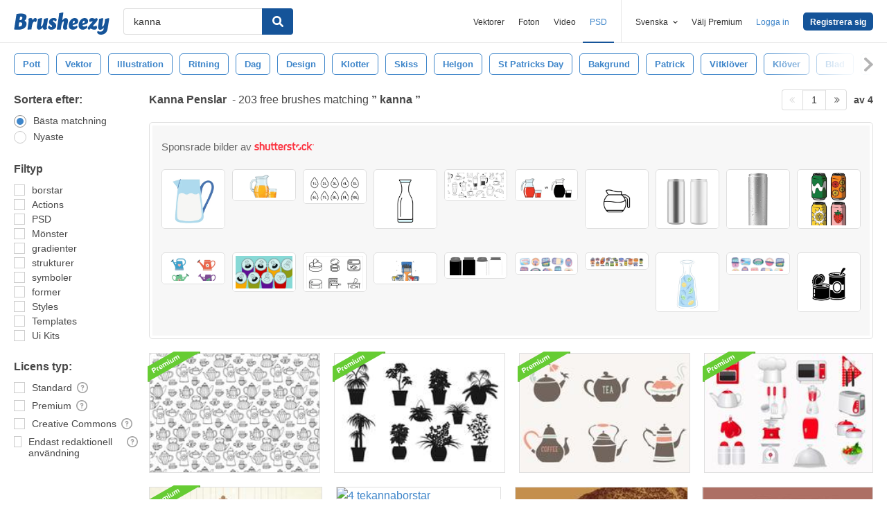

--- FILE ---
content_type: text/html; charset=utf-8
request_url: https://sv.brusheezy.com/gratis/kanna
body_size: 43052
content:
<!DOCTYPE html>
<!--[if lt IE 7]>      <html lang="sv" xmlns:fb="http://developers.facebook.com/schema/" xmlns:og="http://opengraphprotocol.org/schema/" class="no-js lt-ie9 lt-ie8 lt-ie7"> <![endif]-->
<!--[if IE 7]>         <html lang="sv" xmlns:fb="http://developers.facebook.com/schema/" xmlns:og="http://opengraphprotocol.org/schema/" class="no-js lt-ie9 lt-ie8"> <![endif]-->
<!--[if IE 8]>         <html lang="sv" xmlns:fb="http://developers.facebook.com/schema/" xmlns:og="http://opengraphprotocol.org/schema/" class="no-js lt-ie9"> <![endif]-->
<!--[if IE 9]>         <html lang="sv" xmlns:fb="http://developers.facebook.com/schema/" xmlns:og="http://opengraphprotocol.org/schema/" class="no-js ie9"> <![endif]-->
<!--[if gt IE 9]><!--> <html lang="sv" xmlns:fb="http://developers.facebook.com/schema/" xmlns:og="http://opengraphprotocol.org/schema/" class="no-js"> <!--<![endif]-->
  <head>
	  <script type="text/javascript">window.country_code = "US";window.remote_ip_address = '3.147.46.88'</script>
              <!-- skipping hreflang -->

    
    <link rel="dns-prefetch" href="//static.brusheezy.com">
    <meta charset="utf-8">
    <meta http-equiv="X-UA-Compatible" content="IE=edge,chrome=1">
<script>window.NREUM||(NREUM={});NREUM.info={"beacon":"bam.nr-data.net","errorBeacon":"bam.nr-data.net","licenseKey":"NRJS-e38a0a5d9f3d7a161d2","applicationID":"682498450","transactionName":"J1kMFkBaWF9cREoRVwVEAQpXRhtAUVkS","queueTime":0,"applicationTime":283,"agent":""}</script>
<script>(window.NREUM||(NREUM={})).init={ajax:{deny_list:["bam.nr-data.net"]},feature_flags:["soft_nav"]};(window.NREUM||(NREUM={})).loader_config={licenseKey:"NRJS-e38a0a5d9f3d7a161d2",applicationID:"682498450",browserID:"682498528"};;/*! For license information please see nr-loader-rum-1.306.0.min.js.LICENSE.txt */
(()=>{var e,t,r={122:(e,t,r)=>{"use strict";r.d(t,{a:()=>i});var n=r(944);function i(e,t){try{if(!e||"object"!=typeof e)return(0,n.R)(3);if(!t||"object"!=typeof t)return(0,n.R)(4);const r=Object.create(Object.getPrototypeOf(t),Object.getOwnPropertyDescriptors(t)),a=0===Object.keys(r).length?e:r;for(let o in a)if(void 0!==e[o])try{if(null===e[o]){r[o]=null;continue}Array.isArray(e[o])&&Array.isArray(t[o])?r[o]=Array.from(new Set([...e[o],...t[o]])):"object"==typeof e[o]&&"object"==typeof t[o]?r[o]=i(e[o],t[o]):r[o]=e[o]}catch(e){r[o]||(0,n.R)(1,e)}return r}catch(e){(0,n.R)(2,e)}}},154:(e,t,r)=>{"use strict";r.d(t,{OF:()=>c,RI:()=>i,WN:()=>u,bv:()=>a,eN:()=>l,gm:()=>o,mw:()=>s,sb:()=>d});var n=r(863);const i="undefined"!=typeof window&&!!window.document,a="undefined"!=typeof WorkerGlobalScope&&("undefined"!=typeof self&&self instanceof WorkerGlobalScope&&self.navigator instanceof WorkerNavigator||"undefined"!=typeof globalThis&&globalThis instanceof WorkerGlobalScope&&globalThis.navigator instanceof WorkerNavigator),o=i?window:"undefined"!=typeof WorkerGlobalScope&&("undefined"!=typeof self&&self instanceof WorkerGlobalScope&&self||"undefined"!=typeof globalThis&&globalThis instanceof WorkerGlobalScope&&globalThis),s=Boolean("hidden"===o?.document?.visibilityState),c=/iPad|iPhone|iPod/.test(o.navigator?.userAgent),d=c&&"undefined"==typeof SharedWorker,u=((()=>{const e=o.navigator?.userAgent?.match(/Firefox[/\s](\d+\.\d+)/);Array.isArray(e)&&e.length>=2&&e[1]})(),Date.now()-(0,n.t)()),l=()=>"undefined"!=typeof PerformanceNavigationTiming&&o?.performance?.getEntriesByType("navigation")?.[0]?.responseStart},163:(e,t,r)=>{"use strict";r.d(t,{j:()=>E});var n=r(384),i=r(741);var a=r(555);r(860).K7.genericEvents;const o="experimental.resources",s="register",c=e=>{if(!e||"string"!=typeof e)return!1;try{document.createDocumentFragment().querySelector(e)}catch{return!1}return!0};var d=r(614),u=r(944),l=r(122);const f="[data-nr-mask]",g=e=>(0,l.a)(e,(()=>{const e={feature_flags:[],experimental:{allow_registered_children:!1,resources:!1},mask_selector:"*",block_selector:"[data-nr-block]",mask_input_options:{color:!1,date:!1,"datetime-local":!1,email:!1,month:!1,number:!1,range:!1,search:!1,tel:!1,text:!1,time:!1,url:!1,week:!1,textarea:!1,select:!1,password:!0}};return{ajax:{deny_list:void 0,block_internal:!0,enabled:!0,autoStart:!0},api:{get allow_registered_children(){return e.feature_flags.includes(s)||e.experimental.allow_registered_children},set allow_registered_children(t){e.experimental.allow_registered_children=t},duplicate_registered_data:!1},browser_consent_mode:{enabled:!1},distributed_tracing:{enabled:void 0,exclude_newrelic_header:void 0,cors_use_newrelic_header:void 0,cors_use_tracecontext_headers:void 0,allowed_origins:void 0},get feature_flags(){return e.feature_flags},set feature_flags(t){e.feature_flags=t},generic_events:{enabled:!0,autoStart:!0},harvest:{interval:30},jserrors:{enabled:!0,autoStart:!0},logging:{enabled:!0,autoStart:!0},metrics:{enabled:!0,autoStart:!0},obfuscate:void 0,page_action:{enabled:!0},page_view_event:{enabled:!0,autoStart:!0},page_view_timing:{enabled:!0,autoStart:!0},performance:{capture_marks:!1,capture_measures:!1,capture_detail:!0,resources:{get enabled(){return e.feature_flags.includes(o)||e.experimental.resources},set enabled(t){e.experimental.resources=t},asset_types:[],first_party_domains:[],ignore_newrelic:!0}},privacy:{cookies_enabled:!0},proxy:{assets:void 0,beacon:void 0},session:{expiresMs:d.wk,inactiveMs:d.BB},session_replay:{autoStart:!0,enabled:!1,preload:!1,sampling_rate:10,error_sampling_rate:100,collect_fonts:!1,inline_images:!1,fix_stylesheets:!0,mask_all_inputs:!0,get mask_text_selector(){return e.mask_selector},set mask_text_selector(t){c(t)?e.mask_selector="".concat(t,",").concat(f):""===t||null===t?e.mask_selector=f:(0,u.R)(5,t)},get block_class(){return"nr-block"},get ignore_class(){return"nr-ignore"},get mask_text_class(){return"nr-mask"},get block_selector(){return e.block_selector},set block_selector(t){c(t)?e.block_selector+=",".concat(t):""!==t&&(0,u.R)(6,t)},get mask_input_options(){return e.mask_input_options},set mask_input_options(t){t&&"object"==typeof t?e.mask_input_options={...t,password:!0}:(0,u.R)(7,t)}},session_trace:{enabled:!0,autoStart:!0},soft_navigations:{enabled:!0,autoStart:!0},spa:{enabled:!0,autoStart:!0},ssl:void 0,user_actions:{enabled:!0,elementAttributes:["id","className","tagName","type"]}}})());var p=r(154),m=r(324);let h=0;const v={buildEnv:m.F3,distMethod:m.Xs,version:m.xv,originTime:p.WN},b={consented:!1},y={appMetadata:{},get consented(){return this.session?.state?.consent||b.consented},set consented(e){b.consented=e},customTransaction:void 0,denyList:void 0,disabled:!1,harvester:void 0,isolatedBacklog:!1,isRecording:!1,loaderType:void 0,maxBytes:3e4,obfuscator:void 0,onerror:void 0,ptid:void 0,releaseIds:{},session:void 0,timeKeeper:void 0,registeredEntities:[],jsAttributesMetadata:{bytes:0},get harvestCount(){return++h}},_=e=>{const t=(0,l.a)(e,y),r=Object.keys(v).reduce((e,t)=>(e[t]={value:v[t],writable:!1,configurable:!0,enumerable:!0},e),{});return Object.defineProperties(t,r)};var w=r(701);const x=e=>{const t=e.startsWith("http");e+="/",r.p=t?e:"https://"+e};var S=r(836),k=r(241);const R={accountID:void 0,trustKey:void 0,agentID:void 0,licenseKey:void 0,applicationID:void 0,xpid:void 0},A=e=>(0,l.a)(e,R),T=new Set;function E(e,t={},r,o){let{init:s,info:c,loader_config:d,runtime:u={},exposed:l=!0}=t;if(!c){const e=(0,n.pV)();s=e.init,c=e.info,d=e.loader_config}e.init=g(s||{}),e.loader_config=A(d||{}),c.jsAttributes??={},p.bv&&(c.jsAttributes.isWorker=!0),e.info=(0,a.D)(c);const f=e.init,m=[c.beacon,c.errorBeacon];T.has(e.agentIdentifier)||(f.proxy.assets&&(x(f.proxy.assets),m.push(f.proxy.assets)),f.proxy.beacon&&m.push(f.proxy.beacon),e.beacons=[...m],function(e){const t=(0,n.pV)();Object.getOwnPropertyNames(i.W.prototype).forEach(r=>{const n=i.W.prototype[r];if("function"!=typeof n||"constructor"===n)return;let a=t[r];e[r]&&!1!==e.exposed&&"micro-agent"!==e.runtime?.loaderType&&(t[r]=(...t)=>{const n=e[r](...t);return a?a(...t):n})})}(e),(0,n.US)("activatedFeatures",w.B),e.runSoftNavOverSpa&&=!0===f.soft_navigations.enabled&&f.feature_flags.includes("soft_nav")),u.denyList=[...f.ajax.deny_list||[],...f.ajax.block_internal?m:[]],u.ptid=e.agentIdentifier,u.loaderType=r,e.runtime=_(u),T.has(e.agentIdentifier)||(e.ee=S.ee.get(e.agentIdentifier),e.exposed=l,(0,k.W)({agentIdentifier:e.agentIdentifier,drained:!!w.B?.[e.agentIdentifier],type:"lifecycle",name:"initialize",feature:void 0,data:e.config})),T.add(e.agentIdentifier)}},234:(e,t,r)=>{"use strict";r.d(t,{W:()=>a});var n=r(836),i=r(687);class a{constructor(e,t){this.agentIdentifier=e,this.ee=n.ee.get(e),this.featureName=t,this.blocked=!1}deregisterDrain(){(0,i.x3)(this.agentIdentifier,this.featureName)}}},241:(e,t,r)=>{"use strict";r.d(t,{W:()=>a});var n=r(154);const i="newrelic";function a(e={}){try{n.gm.dispatchEvent(new CustomEvent(i,{detail:e}))}catch(e){}}},261:(e,t,r)=>{"use strict";r.d(t,{$9:()=>d,BL:()=>s,CH:()=>g,Dl:()=>_,Fw:()=>y,PA:()=>h,Pl:()=>n,Pv:()=>k,Tb:()=>l,U2:()=>a,V1:()=>S,Wb:()=>x,bt:()=>b,cD:()=>v,d3:()=>w,dT:()=>c,eY:()=>p,fF:()=>f,hG:()=>i,k6:()=>o,nb:()=>m,o5:()=>u});const n="api-",i="addPageAction",a="addToTrace",o="addRelease",s="finished",c="interaction",d="log",u="noticeError",l="pauseReplay",f="recordCustomEvent",g="recordReplay",p="register",m="setApplicationVersion",h="setCurrentRouteName",v="setCustomAttribute",b="setErrorHandler",y="setPageViewName",_="setUserId",w="start",x="wrapLogger",S="measure",k="consent"},289:(e,t,r)=>{"use strict";r.d(t,{GG:()=>o,Qr:()=>c,sB:()=>s});var n=r(878),i=r(389);function a(){return"undefined"==typeof document||"complete"===document.readyState}function o(e,t){if(a())return e();const r=(0,i.J)(e),o=setInterval(()=>{a()&&(clearInterval(o),r())},500);(0,n.sp)("load",r,t)}function s(e){if(a())return e();(0,n.DD)("DOMContentLoaded",e)}function c(e){if(a())return e();(0,n.sp)("popstate",e)}},324:(e,t,r)=>{"use strict";r.d(t,{F3:()=>i,Xs:()=>a,xv:()=>n});const n="1.306.0",i="PROD",a="CDN"},374:(e,t,r)=>{r.nc=(()=>{try{return document?.currentScript?.nonce}catch(e){}return""})()},384:(e,t,r)=>{"use strict";r.d(t,{NT:()=>o,US:()=>u,Zm:()=>s,bQ:()=>d,dV:()=>c,pV:()=>l});var n=r(154),i=r(863),a=r(910);const o={beacon:"bam.nr-data.net",errorBeacon:"bam.nr-data.net"};function s(){return n.gm.NREUM||(n.gm.NREUM={}),void 0===n.gm.newrelic&&(n.gm.newrelic=n.gm.NREUM),n.gm.NREUM}function c(){let e=s();return e.o||(e.o={ST:n.gm.setTimeout,SI:n.gm.setImmediate||n.gm.setInterval,CT:n.gm.clearTimeout,XHR:n.gm.XMLHttpRequest,REQ:n.gm.Request,EV:n.gm.Event,PR:n.gm.Promise,MO:n.gm.MutationObserver,FETCH:n.gm.fetch,WS:n.gm.WebSocket},(0,a.i)(...Object.values(e.o))),e}function d(e,t){let r=s();r.initializedAgents??={},t.initializedAt={ms:(0,i.t)(),date:new Date},r.initializedAgents[e]=t}function u(e,t){s()[e]=t}function l(){return function(){let e=s();const t=e.info||{};e.info={beacon:o.beacon,errorBeacon:o.errorBeacon,...t}}(),function(){let e=s();const t=e.init||{};e.init={...t}}(),c(),function(){let e=s();const t=e.loader_config||{};e.loader_config={...t}}(),s()}},389:(e,t,r)=>{"use strict";function n(e,t=500,r={}){const n=r?.leading||!1;let i;return(...r)=>{n&&void 0===i&&(e.apply(this,r),i=setTimeout(()=>{i=clearTimeout(i)},t)),n||(clearTimeout(i),i=setTimeout(()=>{e.apply(this,r)},t))}}function i(e){let t=!1;return(...r)=>{t||(t=!0,e.apply(this,r))}}r.d(t,{J:()=>i,s:()=>n})},555:(e,t,r)=>{"use strict";r.d(t,{D:()=>s,f:()=>o});var n=r(384),i=r(122);const a={beacon:n.NT.beacon,errorBeacon:n.NT.errorBeacon,licenseKey:void 0,applicationID:void 0,sa:void 0,queueTime:void 0,applicationTime:void 0,ttGuid:void 0,user:void 0,account:void 0,product:void 0,extra:void 0,jsAttributes:{},userAttributes:void 0,atts:void 0,transactionName:void 0,tNamePlain:void 0};function o(e){try{return!!e.licenseKey&&!!e.errorBeacon&&!!e.applicationID}catch(e){return!1}}const s=e=>(0,i.a)(e,a)},566:(e,t,r)=>{"use strict";r.d(t,{LA:()=>s,bz:()=>o});var n=r(154);const i="xxxxxxxx-xxxx-4xxx-yxxx-xxxxxxxxxxxx";function a(e,t){return e?15&e[t]:16*Math.random()|0}function o(){const e=n.gm?.crypto||n.gm?.msCrypto;let t,r=0;return e&&e.getRandomValues&&(t=e.getRandomValues(new Uint8Array(30))),i.split("").map(e=>"x"===e?a(t,r++).toString(16):"y"===e?(3&a()|8).toString(16):e).join("")}function s(e){const t=n.gm?.crypto||n.gm?.msCrypto;let r,i=0;t&&t.getRandomValues&&(r=t.getRandomValues(new Uint8Array(e)));const o=[];for(var s=0;s<e;s++)o.push(a(r,i++).toString(16));return o.join("")}},606:(e,t,r)=>{"use strict";r.d(t,{i:()=>a});var n=r(908);a.on=o;var i=a.handlers={};function a(e,t,r,a){o(a||n.d,i,e,t,r)}function o(e,t,r,i,a){a||(a="feature"),e||(e=n.d);var o=t[a]=t[a]||{};(o[r]=o[r]||[]).push([e,i])}},607:(e,t,r)=>{"use strict";r.d(t,{W:()=>n});const n=(0,r(566).bz)()},614:(e,t,r)=>{"use strict";r.d(t,{BB:()=>o,H3:()=>n,g:()=>d,iL:()=>c,tS:()=>s,uh:()=>i,wk:()=>a});const n="NRBA",i="SESSION",a=144e5,o=18e5,s={STARTED:"session-started",PAUSE:"session-pause",RESET:"session-reset",RESUME:"session-resume",UPDATE:"session-update"},c={SAME_TAB:"same-tab",CROSS_TAB:"cross-tab"},d={OFF:0,FULL:1,ERROR:2}},630:(e,t,r)=>{"use strict";r.d(t,{T:()=>n});const n=r(860).K7.pageViewEvent},646:(e,t,r)=>{"use strict";r.d(t,{y:()=>n});class n{constructor(e){this.contextId=e}}},687:(e,t,r)=>{"use strict";r.d(t,{Ak:()=>d,Ze:()=>f,x3:()=>u});var n=r(241),i=r(836),a=r(606),o=r(860),s=r(646);const c={};function d(e,t){const r={staged:!1,priority:o.P3[t]||0};l(e),c[e].get(t)||c[e].set(t,r)}function u(e,t){e&&c[e]&&(c[e].get(t)&&c[e].delete(t),p(e,t,!1),c[e].size&&g(e))}function l(e){if(!e)throw new Error("agentIdentifier required");c[e]||(c[e]=new Map)}function f(e="",t="feature",r=!1){if(l(e),!e||!c[e].get(t)||r)return p(e,t);c[e].get(t).staged=!0,g(e)}function g(e){const t=Array.from(c[e]);t.every(([e,t])=>t.staged)&&(t.sort((e,t)=>e[1].priority-t[1].priority),t.forEach(([t])=>{c[e].delete(t),p(e,t)}))}function p(e,t,r=!0){const o=e?i.ee.get(e):i.ee,c=a.i.handlers;if(!o.aborted&&o.backlog&&c){if((0,n.W)({agentIdentifier:e,type:"lifecycle",name:"drain",feature:t}),r){const e=o.backlog[t],r=c[t];if(r){for(let t=0;e&&t<e.length;++t)m(e[t],r);Object.entries(r).forEach(([e,t])=>{Object.values(t||{}).forEach(t=>{t[0]?.on&&t[0]?.context()instanceof s.y&&t[0].on(e,t[1])})})}}o.isolatedBacklog||delete c[t],o.backlog[t]=null,o.emit("drain-"+t,[])}}function m(e,t){var r=e[1];Object.values(t[r]||{}).forEach(t=>{var r=e[0];if(t[0]===r){var n=t[1],i=e[3],a=e[2];n.apply(i,a)}})}},699:(e,t,r)=>{"use strict";r.d(t,{It:()=>a,KC:()=>s,No:()=>i,qh:()=>o});var n=r(860);const i=16e3,a=1e6,o="SESSION_ERROR",s={[n.K7.logging]:!0,[n.K7.genericEvents]:!1,[n.K7.jserrors]:!1,[n.K7.ajax]:!1}},701:(e,t,r)=>{"use strict";r.d(t,{B:()=>a,t:()=>o});var n=r(241);const i=new Set,a={};function o(e,t){const r=t.agentIdentifier;a[r]??={},e&&"object"==typeof e&&(i.has(r)||(t.ee.emit("rumresp",[e]),a[r]=e,i.add(r),(0,n.W)({agentIdentifier:r,loaded:!0,drained:!0,type:"lifecycle",name:"load",feature:void 0,data:e})))}},741:(e,t,r)=>{"use strict";r.d(t,{W:()=>a});var n=r(944),i=r(261);class a{#e(e,...t){if(this[e]!==a.prototype[e])return this[e](...t);(0,n.R)(35,e)}addPageAction(e,t){return this.#e(i.hG,e,t)}register(e){return this.#e(i.eY,e)}recordCustomEvent(e,t){return this.#e(i.fF,e,t)}setPageViewName(e,t){return this.#e(i.Fw,e,t)}setCustomAttribute(e,t,r){return this.#e(i.cD,e,t,r)}noticeError(e,t){return this.#e(i.o5,e,t)}setUserId(e){return this.#e(i.Dl,e)}setApplicationVersion(e){return this.#e(i.nb,e)}setErrorHandler(e){return this.#e(i.bt,e)}addRelease(e,t){return this.#e(i.k6,e,t)}log(e,t){return this.#e(i.$9,e,t)}start(){return this.#e(i.d3)}finished(e){return this.#e(i.BL,e)}recordReplay(){return this.#e(i.CH)}pauseReplay(){return this.#e(i.Tb)}addToTrace(e){return this.#e(i.U2,e)}setCurrentRouteName(e){return this.#e(i.PA,e)}interaction(e){return this.#e(i.dT,e)}wrapLogger(e,t,r){return this.#e(i.Wb,e,t,r)}measure(e,t){return this.#e(i.V1,e,t)}consent(e){return this.#e(i.Pv,e)}}},782:(e,t,r)=>{"use strict";r.d(t,{T:()=>n});const n=r(860).K7.pageViewTiming},836:(e,t,r)=>{"use strict";r.d(t,{P:()=>s,ee:()=>c});var n=r(384),i=r(990),a=r(646),o=r(607);const s="nr@context:".concat(o.W),c=function e(t,r){var n={},o={},u={},l=!1;try{l=16===r.length&&d.initializedAgents?.[r]?.runtime.isolatedBacklog}catch(e){}var f={on:p,addEventListener:p,removeEventListener:function(e,t){var r=n[e];if(!r)return;for(var i=0;i<r.length;i++)r[i]===t&&r.splice(i,1)},emit:function(e,r,n,i,a){!1!==a&&(a=!0);if(c.aborted&&!i)return;t&&a&&t.emit(e,r,n);var s=g(n);m(e).forEach(e=>{e.apply(s,r)});var d=v()[o[e]];d&&d.push([f,e,r,s]);return s},get:h,listeners:m,context:g,buffer:function(e,t){const r=v();if(t=t||"feature",f.aborted)return;Object.entries(e||{}).forEach(([e,n])=>{o[n]=t,t in r||(r[t]=[])})},abort:function(){f._aborted=!0,Object.keys(f.backlog).forEach(e=>{delete f.backlog[e]})},isBuffering:function(e){return!!v()[o[e]]},debugId:r,backlog:l?{}:t&&"object"==typeof t.backlog?t.backlog:{},isolatedBacklog:l};return Object.defineProperty(f,"aborted",{get:()=>{let e=f._aborted||!1;return e||(t&&(e=t.aborted),e)}}),f;function g(e){return e&&e instanceof a.y?e:e?(0,i.I)(e,s,()=>new a.y(s)):new a.y(s)}function p(e,t){n[e]=m(e).concat(t)}function m(e){return n[e]||[]}function h(t){return u[t]=u[t]||e(f,t)}function v(){return f.backlog}}(void 0,"globalEE"),d=(0,n.Zm)();d.ee||(d.ee=c)},843:(e,t,r)=>{"use strict";r.d(t,{G:()=>a,u:()=>i});var n=r(878);function i(e,t=!1,r,i){(0,n.DD)("visibilitychange",function(){if(t)return void("hidden"===document.visibilityState&&e());e(document.visibilityState)},r,i)}function a(e,t,r){(0,n.sp)("pagehide",e,t,r)}},860:(e,t,r)=>{"use strict";r.d(t,{$J:()=>u,K7:()=>c,P3:()=>d,XX:()=>i,Yy:()=>s,df:()=>a,qY:()=>n,v4:()=>o});const n="events",i="jserrors",a="browser/blobs",o="rum",s="browser/logs",c={ajax:"ajax",genericEvents:"generic_events",jserrors:i,logging:"logging",metrics:"metrics",pageAction:"page_action",pageViewEvent:"page_view_event",pageViewTiming:"page_view_timing",sessionReplay:"session_replay",sessionTrace:"session_trace",softNav:"soft_navigations",spa:"spa"},d={[c.pageViewEvent]:1,[c.pageViewTiming]:2,[c.metrics]:3,[c.jserrors]:4,[c.spa]:5,[c.ajax]:6,[c.sessionTrace]:7,[c.softNav]:8,[c.sessionReplay]:9,[c.logging]:10,[c.genericEvents]:11},u={[c.pageViewEvent]:o,[c.pageViewTiming]:n,[c.ajax]:n,[c.spa]:n,[c.softNav]:n,[c.metrics]:i,[c.jserrors]:i,[c.sessionTrace]:a,[c.sessionReplay]:a,[c.logging]:s,[c.genericEvents]:"ins"}},863:(e,t,r)=>{"use strict";function n(){return Math.floor(performance.now())}r.d(t,{t:()=>n})},878:(e,t,r)=>{"use strict";function n(e,t){return{capture:e,passive:!1,signal:t}}function i(e,t,r=!1,i){window.addEventListener(e,t,n(r,i))}function a(e,t,r=!1,i){document.addEventListener(e,t,n(r,i))}r.d(t,{DD:()=>a,jT:()=>n,sp:()=>i})},908:(e,t,r)=>{"use strict";r.d(t,{d:()=>n,p:()=>i});var n=r(836).ee.get("handle");function i(e,t,r,i,a){a?(a.buffer([e],i),a.emit(e,t,r)):(n.buffer([e],i),n.emit(e,t,r))}},910:(e,t,r)=>{"use strict";r.d(t,{i:()=>a});var n=r(944);const i=new Map;function a(...e){return e.every(e=>{if(i.has(e))return i.get(e);const t="function"==typeof e?e.toString():"",r=t.includes("[native code]"),a=t.includes("nrWrapper");return r||a||(0,n.R)(64,e?.name||t),i.set(e,r),r})}},944:(e,t,r)=>{"use strict";r.d(t,{R:()=>i});var n=r(241);function i(e,t){"function"==typeof console.debug&&(console.debug("New Relic Warning: https://github.com/newrelic/newrelic-browser-agent/blob/main/docs/warning-codes.md#".concat(e),t),(0,n.W)({agentIdentifier:null,drained:null,type:"data",name:"warn",feature:"warn",data:{code:e,secondary:t}}))}},969:(e,t,r)=>{"use strict";r.d(t,{TZ:()=>n,XG:()=>s,rs:()=>i,xV:()=>o,z_:()=>a});const n=r(860).K7.metrics,i="sm",a="cm",o="storeSupportabilityMetrics",s="storeEventMetrics"},990:(e,t,r)=>{"use strict";r.d(t,{I:()=>i});var n=Object.prototype.hasOwnProperty;function i(e,t,r){if(n.call(e,t))return e[t];var i=r();if(Object.defineProperty&&Object.keys)try{return Object.defineProperty(e,t,{value:i,writable:!0,enumerable:!1}),i}catch(e){}return e[t]=i,i}}},n={};function i(e){var t=n[e];if(void 0!==t)return t.exports;var a=n[e]={exports:{}};return r[e](a,a.exports,i),a.exports}i.m=r,i.d=(e,t)=>{for(var r in t)i.o(t,r)&&!i.o(e,r)&&Object.defineProperty(e,r,{enumerable:!0,get:t[r]})},i.f={},i.e=e=>Promise.all(Object.keys(i.f).reduce((t,r)=>(i.f[r](e,t),t),[])),i.u=e=>"nr-rum-1.306.0.min.js",i.o=(e,t)=>Object.prototype.hasOwnProperty.call(e,t),e={},t="NRBA-1.306.0.PROD:",i.l=(r,n,a,o)=>{if(e[r])e[r].push(n);else{var s,c;if(void 0!==a)for(var d=document.getElementsByTagName("script"),u=0;u<d.length;u++){var l=d[u];if(l.getAttribute("src")==r||l.getAttribute("data-webpack")==t+a){s=l;break}}if(!s){c=!0;var f={296:"sha512-XHJAyYwsxAD4jnOFenBf2aq49/pv28jKOJKs7YGQhagYYI2Zk8nHflZPdd7WiilkmEkgIZQEFX4f1AJMoyzKwA=="};(s=document.createElement("script")).charset="utf-8",i.nc&&s.setAttribute("nonce",i.nc),s.setAttribute("data-webpack",t+a),s.src=r,0!==s.src.indexOf(window.location.origin+"/")&&(s.crossOrigin="anonymous"),f[o]&&(s.integrity=f[o])}e[r]=[n];var g=(t,n)=>{s.onerror=s.onload=null,clearTimeout(p);var i=e[r];if(delete e[r],s.parentNode&&s.parentNode.removeChild(s),i&&i.forEach(e=>e(n)),t)return t(n)},p=setTimeout(g.bind(null,void 0,{type:"timeout",target:s}),12e4);s.onerror=g.bind(null,s.onerror),s.onload=g.bind(null,s.onload),c&&document.head.appendChild(s)}},i.r=e=>{"undefined"!=typeof Symbol&&Symbol.toStringTag&&Object.defineProperty(e,Symbol.toStringTag,{value:"Module"}),Object.defineProperty(e,"__esModule",{value:!0})},i.p="https://js-agent.newrelic.com/",(()=>{var e={374:0,840:0};i.f.j=(t,r)=>{var n=i.o(e,t)?e[t]:void 0;if(0!==n)if(n)r.push(n[2]);else{var a=new Promise((r,i)=>n=e[t]=[r,i]);r.push(n[2]=a);var o=i.p+i.u(t),s=new Error;i.l(o,r=>{if(i.o(e,t)&&(0!==(n=e[t])&&(e[t]=void 0),n)){var a=r&&("load"===r.type?"missing":r.type),o=r&&r.target&&r.target.src;s.message="Loading chunk "+t+" failed: ("+a+": "+o+")",s.name="ChunkLoadError",s.type=a,s.request=o,n[1](s)}},"chunk-"+t,t)}};var t=(t,r)=>{var n,a,[o,s,c]=r,d=0;if(o.some(t=>0!==e[t])){for(n in s)i.o(s,n)&&(i.m[n]=s[n]);if(c)c(i)}for(t&&t(r);d<o.length;d++)a=o[d],i.o(e,a)&&e[a]&&e[a][0](),e[a]=0},r=self["webpackChunk:NRBA-1.306.0.PROD"]=self["webpackChunk:NRBA-1.306.0.PROD"]||[];r.forEach(t.bind(null,0)),r.push=t.bind(null,r.push.bind(r))})(),(()=>{"use strict";i(374);var e=i(566),t=i(741);class r extends t.W{agentIdentifier=(0,e.LA)(16)}var n=i(860);const a=Object.values(n.K7);var o=i(163);var s=i(908),c=i(863),d=i(261),u=i(241),l=i(944),f=i(701),g=i(969);function p(e,t,i,a){const o=a||i;!o||o[e]&&o[e]!==r.prototype[e]||(o[e]=function(){(0,s.p)(g.xV,["API/"+e+"/called"],void 0,n.K7.metrics,i.ee),(0,u.W)({agentIdentifier:i.agentIdentifier,drained:!!f.B?.[i.agentIdentifier],type:"data",name:"api",feature:d.Pl+e,data:{}});try{return t.apply(this,arguments)}catch(e){(0,l.R)(23,e)}})}function m(e,t,r,n,i){const a=e.info;null===r?delete a.jsAttributes[t]:a.jsAttributes[t]=r,(i||null===r)&&(0,s.p)(d.Pl+n,[(0,c.t)(),t,r],void 0,"session",e.ee)}var h=i(687),v=i(234),b=i(289),y=i(154),_=i(384);const w=e=>y.RI&&!0===e?.privacy.cookies_enabled;function x(e){return!!(0,_.dV)().o.MO&&w(e)&&!0===e?.session_trace.enabled}var S=i(389),k=i(699);class R extends v.W{constructor(e,t){super(e.agentIdentifier,t),this.agentRef=e,this.abortHandler=void 0,this.featAggregate=void 0,this.loadedSuccessfully=void 0,this.onAggregateImported=new Promise(e=>{this.loadedSuccessfully=e}),this.deferred=Promise.resolve(),!1===e.init[this.featureName].autoStart?this.deferred=new Promise((t,r)=>{this.ee.on("manual-start-all",(0,S.J)(()=>{(0,h.Ak)(e.agentIdentifier,this.featureName),t()}))}):(0,h.Ak)(e.agentIdentifier,t)}importAggregator(e,t,r={}){if(this.featAggregate)return;const n=async()=>{let n;await this.deferred;try{if(w(e.init)){const{setupAgentSession:t}=await i.e(296).then(i.bind(i,305));n=t(e)}}catch(e){(0,l.R)(20,e),this.ee.emit("internal-error",[e]),(0,s.p)(k.qh,[e],void 0,this.featureName,this.ee)}try{if(!this.#t(this.featureName,n,e.init))return(0,h.Ze)(this.agentIdentifier,this.featureName),void this.loadedSuccessfully(!1);const{Aggregate:i}=await t();this.featAggregate=new i(e,r),e.runtime.harvester.initializedAggregates.push(this.featAggregate),this.loadedSuccessfully(!0)}catch(e){(0,l.R)(34,e),this.abortHandler?.(),(0,h.Ze)(this.agentIdentifier,this.featureName,!0),this.loadedSuccessfully(!1),this.ee&&this.ee.abort()}};y.RI?(0,b.GG)(()=>n(),!0):n()}#t(e,t,r){if(this.blocked)return!1;switch(e){case n.K7.sessionReplay:return x(r)&&!!t;case n.K7.sessionTrace:return!!t;default:return!0}}}var A=i(630),T=i(614);class E extends R{static featureName=A.T;constructor(e){var t;super(e,A.T),this.setupInspectionEvents(e.agentIdentifier),t=e,p(d.Fw,function(e,r){"string"==typeof e&&("/"!==e.charAt(0)&&(e="/"+e),t.runtime.customTransaction=(r||"http://custom.transaction")+e,(0,s.p)(d.Pl+d.Fw,[(0,c.t)()],void 0,void 0,t.ee))},t),this.importAggregator(e,()=>i.e(296).then(i.bind(i,943)))}setupInspectionEvents(e){const t=(t,r)=>{t&&(0,u.W)({agentIdentifier:e,timeStamp:t.timeStamp,loaded:"complete"===t.target.readyState,type:"window",name:r,data:t.target.location+""})};(0,b.sB)(e=>{t(e,"DOMContentLoaded")}),(0,b.GG)(e=>{t(e,"load")}),(0,b.Qr)(e=>{t(e,"navigate")}),this.ee.on(T.tS.UPDATE,(t,r)=>{(0,u.W)({agentIdentifier:e,type:"lifecycle",name:"session",data:r})})}}var N=i(843),I=i(782);class j extends R{static featureName=I.T;constructor(e){super(e,I.T),y.RI&&((0,N.u)(()=>(0,s.p)("docHidden",[(0,c.t)()],void 0,I.T,this.ee),!0),(0,N.G)(()=>(0,s.p)("winPagehide",[(0,c.t)()],void 0,I.T,this.ee)),this.importAggregator(e,()=>i.e(296).then(i.bind(i,117))))}}class P extends R{static featureName=g.TZ;constructor(e){super(e,g.TZ),y.RI&&document.addEventListener("securitypolicyviolation",e=>{(0,s.p)(g.xV,["Generic/CSPViolation/Detected"],void 0,this.featureName,this.ee)}),this.importAggregator(e,()=>i.e(296).then(i.bind(i,623)))}}new class extends r{constructor(e){var t;(super(),y.gm)?(this.features={},(0,_.bQ)(this.agentIdentifier,this),this.desiredFeatures=new Set(e.features||[]),this.desiredFeatures.add(E),this.runSoftNavOverSpa=[...this.desiredFeatures].some(e=>e.featureName===n.K7.softNav),(0,o.j)(this,e,e.loaderType||"agent"),t=this,p(d.cD,function(e,r,n=!1){if("string"==typeof e){if(["string","number","boolean"].includes(typeof r)||null===r)return m(t,e,r,d.cD,n);(0,l.R)(40,typeof r)}else(0,l.R)(39,typeof e)},t),function(e){p(d.Dl,function(t){if("string"==typeof t||null===t)return m(e,"enduser.id",t,d.Dl,!0);(0,l.R)(41,typeof t)},e)}(this),function(e){p(d.nb,function(t){if("string"==typeof t||null===t)return m(e,"application.version",t,d.nb,!1);(0,l.R)(42,typeof t)},e)}(this),function(e){p(d.d3,function(){e.ee.emit("manual-start-all")},e)}(this),function(e){p(d.Pv,function(t=!0){if("boolean"==typeof t){if((0,s.p)(d.Pl+d.Pv,[t],void 0,"session",e.ee),e.runtime.consented=t,t){const t=e.features.page_view_event;t.onAggregateImported.then(e=>{const r=t.featAggregate;e&&!r.sentRum&&r.sendRum()})}}else(0,l.R)(65,typeof t)},e)}(this),this.run()):(0,l.R)(21)}get config(){return{info:this.info,init:this.init,loader_config:this.loader_config,runtime:this.runtime}}get api(){return this}run(){try{const e=function(e){const t={};return a.forEach(r=>{t[r]=!!e[r]?.enabled}),t}(this.init),t=[...this.desiredFeatures];t.sort((e,t)=>n.P3[e.featureName]-n.P3[t.featureName]),t.forEach(t=>{if(!e[t.featureName]&&t.featureName!==n.K7.pageViewEvent)return;if(this.runSoftNavOverSpa&&t.featureName===n.K7.spa)return;if(!this.runSoftNavOverSpa&&t.featureName===n.K7.softNav)return;const r=function(e){switch(e){case n.K7.ajax:return[n.K7.jserrors];case n.K7.sessionTrace:return[n.K7.ajax,n.K7.pageViewEvent];case n.K7.sessionReplay:return[n.K7.sessionTrace];case n.K7.pageViewTiming:return[n.K7.pageViewEvent];default:return[]}}(t.featureName).filter(e=>!(e in this.features));r.length>0&&(0,l.R)(36,{targetFeature:t.featureName,missingDependencies:r}),this.features[t.featureName]=new t(this)})}catch(e){(0,l.R)(22,e);for(const e in this.features)this.features[e].abortHandler?.();const t=(0,_.Zm)();delete t.initializedAgents[this.agentIdentifier]?.features,delete this.sharedAggregator;return t.ee.get(this.agentIdentifier).abort(),!1}}}({features:[E,j,P],loaderType:"lite"})})()})();</script>
    <meta name="viewport" content="width=device-width, initial-scale=1.0, minimum-scale=1.0" />
    <title>Kanna Gratis Penslar - (203 Gratis Downloads)</title>
<meta content="203 Best Kanna Gratis Pensel Nedladdningar from the Brusheezy community. Kanna Gratis Penslar licensed under creative commons, open source, and more!" name="description" />
<meta content="Brusheezy" property="og:site_name" />
<meta content="Kanna Gratis Penslar - (203 Gratis Downloads)" property="og:title" />
<meta content="https://sv.brusheezy.com/gratis/kanna" property="og:url" />
<meta content="sv_SE" property="og:locale" />
<meta content="en_US" property="og:locale:alternate" />
<meta content="de_DE" property="og:locale:alternate" />
<meta content="es_ES" property="og:locale:alternate" />
<meta content="fr_FR" property="og:locale:alternate" />
<meta content="nl_NL" property="og:locale:alternate" />
<meta content="pt_BR" property="og:locale:alternate" />
<meta content="https://static.brusheezy.com/system/resources/previews/000/014/909/original/4-teapots-brushes.jpg" property="og:image" />
    <link href="/favicon.ico" rel="shortcut icon"></link><link href="/favicon.png" rel="icon" sizes="48x48" type="image/png"></link><link href="/apple-touch-icon-precomposed.png" rel="apple-touch-icon-precomposed"></link>
    <link href="https://maxcdn.bootstrapcdn.com/font-awesome/4.6.3/css/font-awesome.min.css" media="screen" rel="stylesheet" type="text/css" />
    <script src="https://static.brusheezy.com/assets/modernizr.custom.83825-93372fb200ead74f1d44254d993c5440.js" type="text/javascript"></script>
    <link href="https://static.brusheezy.com/assets/application-e6fc89b3e1f8c6290743690971644994.css" media="screen" rel="stylesheet" type="text/css" />
    <link href="https://static.brusheezy.com/assets/print-ac38768f09270df2214d2c500c647adc.css" media="print" rel="stylesheet" type="text/css" />
    <link href="https://feeds.feedburner.com/eezyinc/brusheezy-images" rel="alternate" title="RSS" type="application/rss+xml" />

          <link rel="canonical" href="https://sv.brusheezy.com/gratis/kanna">


    <meta content="authenticity_token" name="csrf-param" />
<meta content="psZy02lVpKhoXNHn5FrMcBqi/KmdS5lBYpil610LybE=" name="csrf-token" />
    <!-- Begin TextBlock "HTML - Head" -->
<meta name="google-site-verification" content="pfGHD8M12iD8MZoiUsSycicUuSitnj2scI2cB_MvoYw" />
<meta name="google-site-verification" content="b4_frnI9j9l6Hs7d1QntimjvrZOtJ8x8ykl7RfeJS2Y" />
<meta name="tinfoil-site-verification" content="6d4a376b35cc11699dd86a787c7b5ae10b5c70f0" />
<meta name="msvalidate.01" content="9E7A3F56C01FB9B69FCDD1FBD287CAE4" />
<meta name="p:domain_verify" content="e95f03b955f8191de30e476f8527821e"/>
<meta property="fb:page_id" content="111431139680" />
<meta name="google" content="nositelinkssearchbox" />
<meta name="referrer" content="unsafe-url" />
<!--<script type="text/javascript" src="http://api.xeezy.com/api.min.js"></script>-->
<!--<script async src="//cdn-s2s.buysellads.net/pub/brusheezy.js" data-cfasync="false"></script>-->
<link href="https://plus.google.com/116840303500574370724" rel="publisher" />

<script>
  var iStockCoupon = { 
    // --- ADMIN CONIG----
    Code: 'EEZYOFF14', 
    Message: 'Hurry! Offer Expires 10/31/2013',
    // -------------------

    showPopup: function() {
      var win = window.open("", "istock-sale", "width=520,height=320");
      var wrap = win.document.createElement('div'); 
      wrap.setAttribute('class', 'sale-wrapper');
      
      var logo = win.document.createElement('img');
      logo.setAttribute('src', '//static.vecteezy.com/system/assets/asset_files/000/000/171/original/new-istock-logo.jpg');
      wrap.appendChild(logo);
      
      var code = win.document.createElement('div');
      code.setAttribute('class','code');
      code.appendChild(win.document.createTextNode(iStockCoupon.Code));
      wrap.appendChild(code);
      
      var expires = win.document.createElement('div');
      expires.setAttribute('class','expire');
      expires.appendChild(win.document.createTextNode(iStockCoupon.Message));
      wrap.appendChild(expires);
      
      var close = win.document.createElement('a');
      close.setAttribute('href', '#');
      close.appendChild(win.document.createTextNode('Close Window'));
      wrap.appendChild(close);
      
      var style = win.document.createElement('style');
      close.setAttribute('onclick', 'window.close()');
  
      style.appendChild(win.document.createTextNode("a{margin-top: 40px;display:block;font-size:12px;color:rgb(73,149,203);text-decoration:none;} .expire{margin-top:16px;color: rgb(81,81,81);font-size:24px;} .code{margin-top:20px;font-size:50px;font-weight:700;text-transform:uppercase;} img{margin-top:44px;} body{padding:0;margin:0;text-align:center;font-family:sans-serif;} .sale-wrapper{height:288px;border:16px solid #a1a1a1;}"));
      win.document.body.appendChild(style);
      win.document.body.appendChild(wrap);        
    },
  };

</script>
<script src="https://cdn.optimizely.com/js/168948327.js"></script>

<script>var AdminHideEezyPremiumPopup = false</script>
<!-- TradeDoubler site verification 2802548 -->



<!-- End TextBlock "HTML - Head" -->
      <link href="https://static.brusheezy.com/assets/splittests/new_search_ui-418ee10ba4943587578300e2dfed9bdf.css" media="screen" rel="stylesheet" type="text/css" />

  <script type="text/javascript">
    window.searchScope = 'External';
  </script>
    <link rel="next" href="https://sv.brusheezy.com/gratis/kanna?page=2" />


    <script type="application/ld+json">
      {
        "@context": "http://schema.org",
        "@type": "WebSite",
        "name": "brusheezy",
        "url": "https://www.brusheezy.com"
      }
   </script>

    <script type="application/ld+json">
      {
      "@context": "http://schema.org",
      "@type": "Organization",
      "url": "https://www.brusheezy.com",
      "logo": "https://static.brusheezy.com/assets/structured_data/brusheezy-logo-63a0370ba72197d03d41c8ee2a3fe30d.svg",
      "sameAs": [
        "https://www.facebook.com/brusheezy",
        "https://twitter.com/brusheezy",
        "https://pinterest.com/brusheezy/",
        "https://www.youtube.com/EezyInc",
        "https://instagram.com/eezy/",
        "https://www.snapchat.com/add/eezy",
        "https://google.com/+brusheezy"
      ]
     }
    </script>

    <script src="https://static.brusheezy.com/assets/sp-32e34cb9c56d3cd62718aba7a1338855.js" type="text/javascript"></script>
<script type="text/javascript">
  document.addEventListener('DOMContentLoaded', function() {
    snowplow('newTracker', 'sp', 'a.vecteezy.com', {
      appId: 'brusheezy_production',
      discoverRootDomain: true,
      eventMethod: 'beacon',
      cookieSameSite: 'Lax',
      context: {
        webPage: true,
        performanceTiming: true,
        gaCookies: true,
        geolocation: false
      }
    });
    snowplow('setUserIdFromCookie', 'rollout');
    snowplow('enableActivityTracking', {minimumVisitLength: 10, heartbeatDelay: 10});
    snowplow('enableLinkClickTracking');
    snowplow('trackPageView');
  });
</script>

  </head>

  <body class="proper-sticky-ads   full-width-search fullwidth has-sticky-header redesign-layout searches-show"
        data-site="brusheezy">
    
<link rel="preconnect" href="https://a.pub.network/" crossorigin />
<link rel="preconnect" href="https://b.pub.network/" crossorigin />
<link rel="preconnect" href="https://c.pub.network/" crossorigin />
<link rel="preconnect" href="https://d.pub.network/" crossorigin />
<link rel="preconnect" href="https://c.amazon-adsystem.com" crossorigin />
<link rel="preconnect" href="https://s.amazon-adsystem.com" crossorigin />
<link rel="preconnect" href="https://secure.quantserve.com/" crossorigin />
<link rel="preconnect" href="https://rules.quantcount.com/" crossorigin />
<link rel="preconnect" href="https://pixel.quantserve.com/" crossorigin />
<link rel="preconnect" href="https://btloader.com/" crossorigin />
<link rel="preconnect" href="https://api.btloader.com/" crossorigin />
<link rel="preconnect" href="https://confiant-integrations.global.ssl.fastly.net" crossorigin />
<link rel="stylesheet" href="https://a.pub.network/brusheezy-com/cls.css">
<script data-cfasync="false" type="text/javascript">
  var freestar = freestar || {};
  freestar.queue = freestar.queue || [];
  freestar.config = freestar.config || {};
  freestar.config.enabled_slots = [];
  freestar.initCallback = function () { (freestar.config.enabled_slots.length === 0) ? freestar.initCallbackCalled = false : freestar.newAdSlots(freestar.config.enabled_slots) }
</script>
<script src="https://a.pub.network/brusheezy-com/pubfig.min.js" data-cfasync="false" async></script>
<style>
.fs-sticky-footer {
  background: rgba(247, 247, 247, 0.9) !important;
}
</style>
<!-- Tag ID: brusheezy_1x1_bouncex -->
<div align="center" id="brusheezy_1x1_bouncex">
 <script data-cfasync="false" type="text/javascript">
  freestar.config.enabled_slots.push({ placementName: "brusheezy_1x1_bouncex", slotId: "brusheezy_1x1_bouncex" });
 </script>
</div>


      <script src="https://static.brusheezy.com/assets/partner-service-v3-b8d5668d95732f2d5a895618bbc192d0.js" type="text/javascript"></script>

<script type="text/javascript">
  window.partnerService = new window.PartnerService({
    baseUrl: 'https://p.sa7eer.com',
    site: 'brusheezy',
    contentType: "vector",
    locale: 'sv',
    controllerName: 'searches',
    pageviewGuid: 'e0c38570-999f-4837-9b44-3206d68b6457',
    sessionGuid: '47de677b-305f-4c43-9047-2ae4e6ed573e',
  });
</script>


    
      

    <div id="fb-root"></div>



      
<header class="ez-site-header ">
  <div class="max-inner is-logged-out">
    <div class='ez-site-header__logo'>
  <a href="https://sv.brusheezy.com/" title="Brusheezy"><svg xmlns="http://www.w3.org/2000/svg" id="Layer_1" data-name="Layer 1" viewBox="0 0 248 57.8"><title>brusheezy-logo-color</title><path class="cls-1" d="M32.4,29.6c0,9.9-9.2,15.3-21.1,15.3-3.9,0-11-.6-11.3-.6L6.3,3.9A61.78,61.78,0,0,1,18,2.7c9.6,0,14.5,3,14.5,8.8a12.42,12.42,0,0,1-5.3,10.2A7.9,7.9,0,0,1,32.4,29.6Zm-11.3.1c0-2.8-1.7-3.9-4.6-3.9-1,0-2.1.1-3.2.2L11.7,36.6c.5,0,1,.1,1.5.1C18.4,36.7,21.1,34,21.1,29.7ZM15.6,10.9l-1.4,9h2.2c3.1,0,5.1-2.9,5.1-6,0-2.1-1.1-3.1-3.4-3.1A10.87,10.87,0,0,0,15.6,10.9Z" transform="translate(0 0)"></path><path class="cls-1" d="M55.3,14.4c2.6,0,4,1.6,4,4.4a8.49,8.49,0,0,1-3.6,6.8,3,3,0,0,0-2.7-2c-4.5,0-6.3,10.6-6.4,11.2L46,38.4l-.9,5.9c-3.1,0-6.9.3-8.1.3a4,4,0,0,1-2.2-1l.8-5.2,2-13,.1-.8c.8-5.4-.7-7.7-.7-7.7a9.11,9.11,0,0,1,6.1-2.5c3.4,0,5.2,2,5.3,6.3,1.2-3.1,3.2-6.3,6.9-6.3Z" transform="translate(0 0)"></path><path class="cls-1" d="M85.4,34.7c-.8,5.4.7,7.7.7,7.7A9.11,9.11,0,0,1,80,44.9c-3.5,0-5.3-2.2-5.3-6.7-2.4,3.7-5.6,6.7-9.7,6.7-4.4,0-6.4-3.7-5.3-11.2L61,25.6c.8-5,1-9,1-9,3.2-.6,7.3-2.1,8.8-2.1a4,4,0,0,1,2.2,1L71.4,25.7l-1.5,9.4c-.1.9,0,1.3.8,1.3,3.7,0,5.8-10.7,5.8-10.7.8-5,1-9,1-9,3.2-.6,7.3-2.1,8.8-2.1a4,4,0,0,1,2.2,1L86.9,25.8l-1.3,8.3Z" transform="translate(0 0)"></path><path class="cls-1" d="M103.3,14.4c4.5,0,7.8,1.6,7.8,4.5,0,3.2-3.9,4.5-3.9,4.5s-1.2-2.9-3.7-2.9a2,2,0,0,0-2.2,2,2.41,2.41,0,0,0,1.3,2.2l3.2,2a8.39,8.39,0,0,1,3.9,7.5c0,6.1-4.9,10.7-12.5,10.7-4.6,0-8.8-2-8.8-5.8,0-3.5,3.5-5.4,3.5-5.4S93.8,38,96.8,38A2,2,0,0,0,99,35.8a2.42,2.42,0,0,0-1.3-2.2l-3-1.9a7.74,7.74,0,0,1-3.8-7c.3-5.9,4.8-10.3,12.4-10.3Z" transform="translate(0 0)"></path><path class="cls-1" d="M138.1,34.8c-1.1,5.4.9,7.7.9,7.7a9.28,9.28,0,0,1-6.1,2.4c-4.3,0-6.3-3.2-5-10l.2-.9,1.8-9.6a.94.94,0,0,0-1-1.3c-3.6,0-5.7,10.9-5.7,11l-.7,4.5-.9,5.9c-3.1,0-6.9.3-8.1.3a4,4,0,0,1-2.2-1l.8-5.2,4.3-27.5c.8-5,1-9,1-9,3.2-.6,7.3-2.1,8.8-2.1a4,4,0,0,1,2.2,1l-3.1,19.9c2.4-3.5,5.5-6.3,9.5-6.3,4.4,0,6.8,3.8,5.3,11.2l-1.8,8.4Z" transform="translate(0 0)"></path><path class="cls-1" d="M167.1,22.9c0,4.4-2.4,7.3-8.4,8.5l-6.3,1.3c.5,2.8,2.2,4.1,5,4.1a8.32,8.32,0,0,0,5.8-2.7,3.74,3.74,0,0,1,1.8,3.1c0,3.7-5.5,7.6-11.9,7.6s-10.8-4.2-10.8-11.2c0-8.2,5.7-19.2,15.8-19.2,5.6,0,9,3.3,9,8.5Zm-10.6,4.2a2.63,2.63,0,0,0,1.7-2.8c0-1.2-.4-3-1.8-3-2.5,0-3.6,4.1-4,7.2Z" transform="translate(0 0)"></path><path class="cls-1" d="M192.9,22.9c0,4.4-2.4,7.3-8.4,8.5l-6.3,1.3c.5,2.8,2.2,4.1,5,4.1a8.32,8.32,0,0,0,5.8-2.7,3.74,3.74,0,0,1,1.8,3.1c0,3.7-5.5,7.6-11.9,7.6s-10.8-4.2-10.8-11.2c0-8.2,5.7-19.2,15.8-19.2,5.5,0,9,3.3,9,8.5Zm-10.7,4.2a2.63,2.63,0,0,0,1.7-2.8c0-1.2-.4-3-1.8-3-2.5,0-3.6,4.1-4,7.2Z" transform="translate(0 0)"></path><path class="cls-1" d="M213.9,33.8a7.72,7.72,0,0,1,2.2,5.4c0,4.5-3.7,5.7-6.9,5.7-4.1,0-7.1-2-10.2-3-.9,1-1.7,2-2.5,3,0,0-4.6-.1-4.6-3.3,0-3.9,6.4-10.5,13.3-18.1a19.88,19.88,0,0,0-2.2-.2c-3.9,0-5.4,2-5.4,2a8.19,8.19,0,0,1-1.8-5.4c.2-4.2,4.2-5.4,7.3-5.4,3.3,0,5.7,1.3,8.1,2.4l1.9-2.4s4.7.1,4.7,3.3c0,3.7-6.2,10.3-12.9,17.6a14.65,14.65,0,0,0,4,.7,6.22,6.22,0,0,0,5-2.3Z" transform="translate(0 0)"></path><path class="cls-1" d="M243.8,42.3c-1.7,10.3-8.6,15.5-17.4,15.5-5.6,0-9.8-3-9.8-6.4a3.85,3.85,0,0,1,1.9-3.3,8.58,8.58,0,0,0,5.7,1.8c3.5,0,8.3-1.5,9.1-6.9l.7-4.2c-2.4,3.5-5.5,6.3-9.5,6.3-4.4,0-6.4-3.7-5.3-11.2l1.3-8.1c.8-5,1-9,1-9,3.2-.6,7.3-2.1,8.8-2.1a4,4,0,0,1,2.2,1l-1.6,10.2-1.5,9.4c-.1.9,0,1.3.8,1.3,3.7,0,5.8-10.7,5.8-10.7.8-5,1-9,1-9,3.2-.6,7.3-2.1,8.8-2.1a4,4,0,0,1,2.2,1L246.4,26Z" transform="translate(0 0)"></path></svg>
</a>
</div>


      <nav class="ez-site-header__main-nav logged-out-nav">
    <ul class="ez-site-header__header-menu">
        <div class="ez-site-header__app-links-wrapper" data-target="ez-mobile-menu.appLinksWrapper">
          <li class="ez-site-header__menu-item ez-site-header__menu-item--app-link "
              data-target="ez-mobile-menu.appLink" >
            <a href="https://sv.vecteezy.com" target="_blank">Vektorer</a>
          </li>

          <li class="ez-site-header__menu-item ez-site-header__menu-item--app-link "
              data-target="ez-mobile-menu.appLink" >
            <a href="https://sv.vecteezy.com/gratis-foton" target="_blank">Foton</a>
          </li>

          <li class="ez-site-header__menu-item ez-site-header__menu-item--app-link"
              data-target="ez-mobile-menu.appLink" >
            <a href="https://sv.videezy.com" target="_blank">Video</a>
          </li>

          <li class="ez-site-header__menu-item ez-site-header__menu-item--app-link active-menu-item"
              data-target="ez-mobile-menu.appLink" >
            <a href="https://sv.brusheezy.com" target="_blank">PSD</a>
          </li>
        </div>

        <div class="ez-site-header__separator"></div>

        <li class="ez-site-header__locale_prompt ez-site-header__menu-item"
            data-action="toggle-language-switcher"
            data-switcher-target="ez-site-header__lang_selector">
          <span>
            Svenska
            <!-- Generator: Adobe Illustrator 21.0.2, SVG Export Plug-In . SVG Version: 6.00 Build 0)  --><svg xmlns="http://www.w3.org/2000/svg" xmlns:xlink="http://www.w3.org/1999/xlink" version="1.1" id="Layer_1" x="0px" y="0px" viewBox="0 0 11.9 7.1" style="enable-background:new 0 0 11.9 7.1;" xml:space="preserve" class="ez-site-header__menu-arrow">
<polygon points="11.9,1.5 10.6,0 6,4.3 1.4,0 0,1.5 6,7.1 "></polygon>
</svg>

          </span>

          
<div id="ez-site-header__lang_selector" class="ez-language-switcher ez-tooltip ez-tooltip--arrow-top">
  <div class="ez-tooltip__arrow ez-tooltip__arrow--middle"></div>
  <div class="ez-tooltip__content">
    <ul>
        <li>
          <a href="https://www.brusheezy.com/free/kanna" class="nested-locale-switcher-link en" data-locale="en" rel="nofollow">English</a>        </li>
        <li>
          <a href="https://es.brusheezy.com/libre/kanna" class="nested-locale-switcher-link es" data-locale="es" rel="nofollow">Español</a>        </li>
        <li>
          <a href="https://pt.brusheezy.com/livre/kanna" class="nested-locale-switcher-link pt" data-locale="pt" rel="nofollow">Português</a>        </li>
        <li>
          <a href="https://de.brusheezy.com/gratis/kanna" class="nested-locale-switcher-link de" data-locale="de" rel="nofollow">Deutsch</a>        </li>
        <li>
          <a href="https://fr.brusheezy.com/libre/kanna" class="nested-locale-switcher-link fr" data-locale="fr" rel="nofollow">Français</a>        </li>
        <li>
          <a href="https://nl.brusheezy.com/gratis/kanna" class="nested-locale-switcher-link nl" data-locale="nl" rel="nofollow">Nederlands</a>        </li>
        <li>
          
            <span class="nested-locale-switcher-link sv current">
              Svenska
              <svg xmlns="http://www.w3.org/2000/svg" id="Layer_1" data-name="Layer 1" viewBox="0 0 11.93 9.39"><polygon points="11.93 1.76 10.17 0 4.3 5.87 1.76 3.32 0 5.09 4.3 9.39 11.93 1.76"></polygon></svg>

            </span>
        </li>
    </ul>
  </div>
</div>


        </li>

          <li class="ez-site-header__menu-item ez-site-header__menu-item--join-pro-link"
              data-target="ez-mobile-menu.joinProLink">
            <a href="/signups/join_premium">Välj Premium</a>
          </li>

          <li class="ez-site-header__menu-item"
              data-target="ez-mobile-menu.logInBtn">
            <a href="/logga-in" class="login-link" data-remote="true" onclick="track_header_login_click();">Logga in</a>
          </li>

          <li class="ez-site-header__menu-item ez-site-header__menu-item--btn ez-site-header__menu-item--sign-up-btn"
              data-target="ez-mobile-menu.signUpBtn">
            <a href="/registrering" class="ez-btn ez-btn--primary ez-btn--tiny ez-btn--sign-up" data-remote="true" onclick="track_header_join_eezy_click();">Registrera sig</a>
          </li>


      

        <li class="ez-site-header__menu-item ez-site-header__mobile-menu">
          <button class="ez-site-header__mobile-menu-btn"
                  data-controller="ez-mobile-menu">
            <svg xmlns="http://www.w3.org/2000/svg" viewBox="0 0 20 14"><g id="Layer_2" data-name="Layer 2"><g id="Account_Pages_Mobile_Menu_Open" data-name="Account Pages Mobile Menu Open"><g id="Account_Pages_Mobile_Menu_Open-2" data-name="Account Pages Mobile Menu Open"><path class="cls-1" d="M0,0V2H20V0ZM0,8H20V6H0Zm0,6H20V12H0Z"></path></g></g></g></svg>

          </button>
        </li>
    </ul>

  </nav>

  <script src="https://static.brusheezy.com/assets/header_mobile_menu-bbe8319134d6d4bb7793c9fdffca257c.js" type="text/javascript"></script>


      <p% search_path = nil %>

<form accept-charset="UTF-8" action="/gratis" class="ez-search-form" data-action="new-search" data-adid="1636631" data-behavior="" data-trafcat="T1" method="post"><div style="margin:0;padding:0;display:inline"><input name="utf8" type="hidden" value="&#x2713;" /><input name="authenticity_token" type="hidden" value="psZy02lVpKhoXNHn5FrMcBqi/KmdS5lBYpil610LybE=" /></div>
  <input id="from" name="from" type="hidden" value="mainsite" />
  <input id="in_se" name="in_se" type="hidden" value="true" />

  <div class="ez-input">
      <input class="ez-input__field ez-input__field--basic ez-input__field--text ez-search-form__input" id="search" name="search" placeholder="Sök" type="text" value="kanna" />

    <button class="ez-search-form__submit" title="Sök" type="submit">
      <svg xmlns="http://www.w3.org/2000/svg" id="Layer_1" data-name="Layer 1" viewBox="0 0 14.39 14.39"><title>search</title><path d="M14,12.32,10.81,9.09a5.87,5.87,0,1,0-1.72,1.72L12.32,14A1.23,1.23,0,0,0,14,14,1.23,1.23,0,0,0,14,12.32ZM2.43,5.88A3.45,3.45,0,1,1,5.88,9.33,3.46,3.46,0,0,1,2.43,5.88Z"></path></svg>

</button>  </div>
</form>

  </div><!-- .max-inner -->

    
    <!-- Search Tags -->
    <div class="ez-search-tags">
      
<link href="https://static.brusheezy.com/assets/tags_carousel-e3b70e45043c44ed04a5d925fa3e3ba6.css" media="screen" rel="stylesheet" type="text/css" />

<div class="outer-tags-wrap" >
  <div class="rs-carousel">
    <ul class="tags-wrap">
          <li class="tag">
            <a href="/gratis/pott" class="tag-link" data-behavior="related-search-click" data-related-term="pott" title="pott">
              <span>
                pott
              </span>
</a>          </li>
          <li class="tag">
            <a href="/gratis/vektor" class="tag-link" data-behavior="related-search-click" data-related-term="vektor" title="vektor">
              <span>
                vektor
              </span>
</a>          </li>
          <li class="tag">
            <a href="/gratis/illustration" class="tag-link" data-behavior="related-search-click" data-related-term="illustration" title="illustration">
              <span>
                illustration
              </span>
</a>          </li>
          <li class="tag">
            <a href="/gratis/ritning" class="tag-link" data-behavior="related-search-click" data-related-term="ritning" title="ritning">
              <span>
                ritning
              </span>
</a>          </li>
          <li class="tag">
            <a href="/gratis/dag" class="tag-link" data-behavior="related-search-click" data-related-term="dag" title="dag">
              <span>
                dag
              </span>
</a>          </li>
          <li class="tag">
            <a href="/gratis/design" class="tag-link" data-behavior="related-search-click" data-related-term="design" title="design">
              <span>
                design
              </span>
</a>          </li>
          <li class="tag">
            <a href="/gratis/klotter" class="tag-link" data-behavior="related-search-click" data-related-term="klotter" title="klotter">
              <span>
                klotter
              </span>
</a>          </li>
          <li class="tag">
            <a href="/gratis/skiss" class="tag-link" data-behavior="related-search-click" data-related-term="skiss" title="skiss">
              <span>
                skiss
              </span>
</a>          </li>
          <li class="tag">
            <a href="/gratis/helgon" class="tag-link" data-behavior="related-search-click" data-related-term="helgon" title="helgon">
              <span>
                helgon
              </span>
</a>          </li>
          <li class="tag">
            <a href="/gratis/st-patricks-day" class="tag-link" data-behavior="related-search-click" data-related-term="st patricks day" title="st patricks day">
              <span>
                st patricks day
              </span>
</a>          </li>
          <li class="tag">
            <a href="/gratis/bakgrund" class="tag-link" data-behavior="related-search-click" data-related-term="bakgrund" title="bakgrund">
              <span>
                bakgrund
              </span>
</a>          </li>
          <li class="tag">
            <a href="/gratis/patrick" class="tag-link" data-behavior="related-search-click" data-related-term="patrick" title="patrick">
              <span>
                patrick
              </span>
</a>          </li>
          <li class="tag">
            <a href="/gratis/vitkl%C3%B6ver" class="tag-link" data-behavior="related-search-click" data-related-term="vitklöver" title="vitklöver">
              <span>
                vitklöver
              </span>
</a>          </li>
          <li class="tag">
            <a href="/gratis/kl%C3%B6ver" class="tag-link" data-behavior="related-search-click" data-related-term="klöver" title="klöver">
              <span>
                klöver
              </span>
</a>          </li>
          <li class="tag">
            <a href="/gratis/blad" class="tag-link" data-behavior="related-search-click" data-related-term="blad" title="blad">
              <span>
                blad
              </span>
</a>          </li>
          <li class="tag">
            <a href="/gratis/gr%C3%B6n" class="tag-link" data-behavior="related-search-click" data-related-term="grön" title="grön">
              <span>
                grön
              </span>
</a>          </li>
          <li class="tag">
            <a href="/gratis/keltiska" class="tag-link" data-behavior="related-search-click" data-related-term="keltiska" title="keltiska">
              <span>
                keltiska
              </span>
</a>          </li>
          <li class="tag">
            <a href="/gratis/irland" class="tag-link" data-behavior="related-search-click" data-related-term="irland" title="irland">
              <span>
                irland
              </span>
</a>          </li>
          <li class="tag">
            <a href="/gratis/symbol" class="tag-link" data-behavior="related-search-click" data-related-term="symbol" title="symbol">
              <span>
                symbol
              </span>
</a>          </li>
          <li class="tag">
            <a href="/gratis/pengar" class="tag-link" data-behavior="related-search-click" data-related-term="pengar" title="pengar">
              <span>
                pengar
              </span>
</a>          </li>
          <li class="tag">
            <a href="/gratis/tur" class="tag-link" data-behavior="related-search-click" data-related-term="tur" title="tur">
              <span>
                tur
              </span>
</a>          </li>
          <li class="tag">
            <a href="/gratis/semester" class="tag-link" data-behavior="related-search-click" data-related-term="semester" title="semester">
              <span>
                semester
              </span>
</a>          </li>
          <li class="tag">
            <a href="/gratis/ikon" class="tag-link" data-behavior="related-search-click" data-related-term="ikon" title="ikon">
              <span>
                ikon
              </span>
</a>          </li>
          <li class="tag">
            <a href="/gratis/guld-" class="tag-link" data-behavior="related-search-click" data-related-term="guld-" title="guld-">
              <span>
                guld-
              </span>
</a>          </li>
          <li class="tag">
            <a href="/gratis/mynt" class="tag-link" data-behavior="related-search-click" data-related-term="mynt" title="mynt">
              <span>
                mynt
              </span>
</a>          </li>
          <li class="tag">
            <a href="/gratis/irl%C3%A4ndsk" class="tag-link" data-behavior="related-search-click" data-related-term="irländsk" title="irländsk">
              <span>
                irländsk
              </span>
</a>          </li>
          <li class="tag">
            <a href="/gratis/hatt" class="tag-link" data-behavior="related-search-click" data-related-term="hatt" title="hatt">
              <span>
                hatt
              </span>
</a>          </li>
          <li class="tag">
            <a href="/gratis/firande" class="tag-link" data-behavior="related-search-click" data-related-term="firande" title="firande">
              <span>
                firande
              </span>
</a>          </li>
          <li class="tag">
            <a href="/gratis/%C3%B6l" class="tag-link" data-behavior="related-search-click" data-related-term="öl" title="öl">
              <span>
                öl
              </span>
</a>          </li>
          <li class="tag">
            <a href="/gratis/kultur" class="tag-link" data-behavior="related-search-click" data-related-term="kultur" title="kultur">
              <span>
                kultur
              </span>
</a>          </li>
          <li class="tag">
            <a href="/gratis/upps%C3%A4ttning" class="tag-link" data-behavior="related-search-click" data-related-term="uppsättning" title="uppsättning">
              <span>
                uppsättning
              </span>
</a>          </li>
    </ul>
  </div>
</div>

<script defer="defer" src="https://static.brusheezy.com/assets/jquery.ui.widget-0763685ac5d9057e21eac4168b755b9a.js" type="text/javascript"></script>
<script defer="defer" src="https://static.brusheezy.com/assets/jquery.event.drag-3d54f98bab25c12a9b9cc1801f3e1c4b.js" type="text/javascript"></script>
<script defer="defer" src="https://static.brusheezy.com/assets/jquery.translate3d-6277fde3b8b198a2da2aa8e4389a7c84.js" type="text/javascript"></script>
<script defer="defer" src="https://static.brusheezy.com/assets/jquery.rs.carousel-5763ad180bc69cb2b583cd5d42a9c231.js" type="text/javascript"></script>
<script defer="defer" src="https://static.brusheezy.com/assets/jquery.rs.carousel-touch-c5c93eecbd1da1af1bce8f19e8f02105.js" type="text/javascript"></script>
<script defer="defer" src="https://static.brusheezy.com/assets/tags-carousel-bb78c5a4ca2798d203e5b9c09f22846d.js" type="text/javascript"></script>


    </div>
</header>


    <div id="body">
      <div class="content">

        

          

<input id="originalSearchQuery" name="originalSearchQuery" type="hidden" value="kanna" />

<button class="filter-sidebar-open-btn btn primary flat" title="Filters">Filters</button>

<div class="content-inner">
  <aside id="filter-sidebar">



      <link href="https://static.brusheezy.com/assets/search_filter-6c123be796899e69b74df5c98ea0fa45.css" media="screen" rel="stylesheet" type="text/css" />

<div class="filter-inner full ">
  <button class="filter-sidebar-close-btn">Close</button>

  <h4>Sortera efter:</h4>
  <ul class="search-options">
    <li>
      
<div class="check--wrapper">
  <div class="check--box checked  radio" data-filter-param="sort-best"></div>
  <div class="check--label">Bästa matchning</div>

</div>
    </li>
    <li>
      
<div class="check--wrapper">
  <div class="check--box   radio" data-filter-param="sort-newest"></div>
  <div class="check--label">Nyaste</div>

</div>
    </li>
  </ul>

  <h4>Filtyp</h4>
  <ul class="search-options">
    <li>
    
<div class="check--wrapper">
  <div class="check--box   " data-filter-param="content-type-brushes"></div>
  <div class="check--label">borstar</div>

</div>
  </li>
    <li>
      
<div class="check--wrapper">
  <div class="check--box   " data-filter-param="content-type-actions"></div>
  <div class="check--label"><span class="translation_missing" title="translation missing: sv.options.actions">Actions</span></div>

</div>
    </li>
    <li>
      
<div class="check--wrapper">
  <div class="check--box   " data-filter-param="content-type-psds"></div>
  <div class="check--label">PSD</div>

</div>
    </li>
    <li>
      
<div class="check--wrapper">
  <div class="check--box   " data-filter-param="content-type-patterns"></div>
  <div class="check--label">Mönster</div>

</div>
    </li>
    <li>
      
<div class="check--wrapper">
  <div class="check--box   " data-filter-param="content-type-gradients"></div>
  <div class="check--label">gradienter</div>

</div>
    </li>
    <li>
      
<div class="check--wrapper">
  <div class="check--box   " data-filter-param="content-type-textures"></div>
  <div class="check--label">strukturer</div>

</div>
    </li>
    <li>
      
<div class="check--wrapper">
  <div class="check--box   " data-filter-param="content-type-symbols"></div>
  <div class="check--label">symboler</div>

</div>
    </li>
    <li>
    
<div class="check--wrapper">
  <div class="check--box   " data-filter-param="content-type-shapes"></div>
  <div class="check--label">former</div>

</div>
  </li>
    <li>
      
<div class="check--wrapper">
  <div class="check--box   " data-filter-param="content-type-styles"></div>
  <div class="check--label"><span class="translation_missing" title="translation missing: sv.options.styles">Styles</span></div>

</div>
    </li>
    <li>
      
<div class="check--wrapper">
  <div class="check--box   " data-filter-param="content-type-templates"></div>
  <div class="check--label"><span class="translation_missing" title="translation missing: sv.options.templates">Templates</span></div>

</div>
    </li>
    <li>
      
<div class="check--wrapper">
  <div class="check--box   " data-filter-param="content-type-ui-kits"></div>
  <div class="check--label"><span class="translation_missing" title="translation missing: sv.options.ui-kits">Ui Kits</span></div>

</div>
    </li>
  </ul>

  <div class="extended-options">
    <h4>Licens typ:</h4>
    <ul class="search-options">
      <li>
        
<div class="check--wrapper">
  <div class="check--box   " data-filter-param="license-standard"></div>
  <div class="check--label">Standard</div>

    <span class="ez-tooltip-icon" data-tooltip-position="right top" data-tooltip="&lt;h4&gt;Standard&lt;/h4&gt;&lt;p&gt;Detta filter kommer endast att visa bilder skapade av våra medarbetare och har granskats av våra moderatorer. Dessa filer är gratis för användning med tillskrivning. En ytterligare licens kan köpas för att ta bort tillskrivningskrav.&lt;/p&gt;" title="&lt;h4&gt;Standard&lt;/h4&gt;&lt;p&gt;Detta filter kommer endast att visa bilder skapade av våra medarbetare och har granskats av våra moderatorer. Dessa filer är gratis för användning med tillskrivning. En ytterligare licens kan köpas för att ta bort tillskrivningskrav.&lt;/p&gt;"><svg class="ez-icon-circle-question"><use xlink:href="#ez-icon-circle-question"></use></svg></span>
</div>
      </li>
      <li>
        
<div class="check--wrapper">
  <div class="check--box   " data-filter-param="license-premium"></div>
  <div class="check--label">Premium</div>

    <span class="ez-tooltip-icon" data-tooltip-position="right top" data-tooltip="&lt;h4&gt;Premium&lt;/h4&gt;&lt;p&gt;Detta filter kommer endast att visa Premiumbilder som är till salu. Varje fil kommer med en avgifts-fri licens.&lt;/p&gt;" title="&lt;h4&gt;Premium&lt;/h4&gt;&lt;p&gt;Detta filter kommer endast att visa Premiumbilder som är till salu. Varje fil kommer med en avgifts-fri licens.&lt;/p&gt;"><svg class="ez-icon-circle-question"><use xlink:href="#ez-icon-circle-question"></use></svg></span>
</div>
      </li>
      <li>
        
<div class="check--wrapper">
  <div class="check--box   " data-filter-param="license-cc"></div>
  <div class="check--label">Creative Commons</div>

    <span class="ez-tooltip-icon" data-tooltip-position="right top" data-tooltip="&lt;h4&gt;Creative Commons&lt;/h4&gt;&lt;p&gt;Detta filter kommer endast att visa bilder gratis som måste användas i enlighet med Creative Commons riktlinjer. Vi säljer inte licenser för dessa bilder.&lt;/p&gt;" title="&lt;h4&gt;Creative Commons&lt;/h4&gt;&lt;p&gt;Detta filter kommer endast att visa bilder gratis som måste användas i enlighet med Creative Commons riktlinjer. Vi säljer inte licenser för dessa bilder.&lt;/p&gt;"><svg class="ez-icon-circle-question"><use xlink:href="#ez-icon-circle-question"></use></svg></span>
</div>
      </li>
      <li>
        
<div class="check--wrapper">
  <div class="check--box   " data-filter-param="license-editorial"></div>
  <div class="check--label">Endast redaktionell användning</div>

    <span class="ez-tooltip-icon" data-tooltip-position="right top" data-tooltip="&lt;h4&gt;Endast redaktionell användning&lt;/h4&gt;&lt;p&gt;Detta filter kommer endast att visa gratis bilder för användning inom nyhetsartiklar, facklitteratur,  dokumentärer eller andra nyhetsvärda ändamål. Använd inte i annonser, handelsvaror, produktförpackningar, eller i något annat kommersiellt eller marknadsförings bruk.&lt;/p&gt;" title="&lt;h4&gt;Endast redaktionell användning&lt;/h4&gt;&lt;p&gt;Detta filter kommer endast att visa gratis bilder för användning inom nyhetsartiklar, facklitteratur,  dokumentärer eller andra nyhetsvärda ändamål. Använd inte i annonser, handelsvaror, produktförpackningar, eller i något annat kommersiellt eller marknadsförings bruk.&lt;/p&gt;"><svg class="ez-icon-circle-question"><use xlink:href="#ez-icon-circle-question"></use></svg></span>
</div>
      </li>
    </ul>

  </div>
</div>

<button class="btn flat toggle-btn" data-toggle="closed" data-more="Fler Sök Filter" data-less="Mindre Sök Filter">Fler Sök Filter</button>

<button class="btn flat apply-filters-btn">Apply Filters</button>

<svg xmlns="http://www.w3.org/2000/svg" style="display: none;">
  
    <symbol id="ez-icon-plus" viewBox="0 0 512 512">
      <path d="m512 213l-213 0 0-213-86 0 0 213-213 0 0 86 213 0 0 213 86 0 0-213 213 0z"></path>
    </symbol>
  
    <symbol id="ez-icon-vector-file" viewBox="0 0 512 512">
      <path d="m356 0l-318 0 0 512 436 0 0-394z m66 461l-332 0 0-410 245 0 87 87z m-179-256c-56 0-102 46-102 102 0 57 46 103 102 103 57 0 103-46 103-103l-103 0z m26 77l102 0c0-57-46-103-102-103z"></path>
    </symbol>
  
    <symbol id="ez-icon-webpage" viewBox="0 0 512 512">
      <path d="m0 0l0 512 512 0 0-512z m51 51l307 0 0 51-307 0z m410 410l-410 0 0-307 410 0z m0-359l-51 0 0-51 51 0z m-179 103l-180 0 0 205 180 0z m-52 153l-76 0 0-102 76 0z m180-153l-77 0 0 51 77 0z m0 77l-77 0 0 51 77 0z m0 76l-77 0 0 52 77 0z"></path>
    </symbol>
  
    <symbol id="ez-icon-money" viewBox="0 0 512 512">
      <path d="m486 77l-460 0c-15 0-26 11-26 25l0 308c0 14 11 25 26 25l460 0c15 0 26-11 26-25l0-308c0-14-11-25-26-25z m-435 307l0-92 92 92z m410 0l-246 0-164-164 0-92 246 0 164 164z m0-164l-92-92 92 0z m-307 36c0 57 45 102 102 102 57 0 102-45 102-102 0-57-45-102-102-102-57 0-102 45-102 102z m153 0c0 28-23 51-51 51-28 0-51-23-51-51 0-28 23-51 51-51 28 0 51 23 51 51z"></path>
    </symbol>
  
    <symbol id="ez-icon-money-dark" viewBox="0 0 512 512">
      <path d="m0 77l0 358 512 0 0-358z m461 307l-282 0-128-128 0-128 282 0 128 128z m-205-205c-42 0-77 35-77 77 0 42 35 77 77 77 42 0 77-35 77-77 0-42-35-77-77-77z"></path>
    </symbol>
  
    <symbol id="ez-icon-calendar" viewBox="0 0 512 512">
      <path d="m384 358l-51 0 0 52 51 0z m26-307l0-51-52 0 0 51-204 0 0-51-52 0 0 51-102 0 0 461 512 0 0-461z m51 410l-410 0 0-256 410 0z m0-307l-410 0 0-52 410 0z m-77 102l-51 0 0 51 51 0z m-102 0l-52 0 0 51 52 0z m-103 102l-51 0 0 52 51 0z m0-102l-51 0 0 51 51 0z m103 102l-52 0 0 52 52 0z"></path>
    </symbol>
  
    <symbol id="ez-icon-calendar-dark" viewBox="0 0 512 512">
      <path d="m410 51l0-51-52 0 0 51-204 0 0-51-52 0 0 51-102 0 0 77 512 0 0-77z m-410 461l512 0 0-333-512 0z m333-256l51 0 0 51-51 0z m0 102l51 0 0 52-51 0z m-103-102l52 0 0 51-52 0z m0 102l52 0 0 52-52 0z m-102-102l51 0 0 51-51 0z m0 102l51 0 0 52-51 0z"></path>
    </symbol>
  
    <symbol id="ez-icon-checkbox" viewBox="0 0 512 512">
      <path d="m142 205l142 136 200-252-49-34-156 199-94-89z m313 79l0 171-398 0 0-398 171 0 0-57-228 0 0 512 512 0 0-228z"></path>
    </symbol>
  
    <symbol id="ez-icon-circle-minus" viewBox="0 0 512 512">
      <path d="m256 0c-141 0-256 115-256 256 0 141 115 256 256 256 141 0 256-115 256-256 0-141-115-256-256-256z m0 461c-113 0-205-92-205-205 0-113 92-205 205-205 113 0 205 92 205 205 0 113-92 205-205 205z m-102-179l204 0 0-52-204 0z"></path>
    </symbol>
  
    <symbol id="ez-icon-circle-minus-dark" viewBox="0 0 512 512">
      <path d="m256 0c-141 0-256 115-256 256 0 141 115 256 256 256 141 0 256-115 256-256 0-141-115-256-256-256z m102 282l-204 0 0-52 204 0z"></path>
    </symbol>
  
    <symbol id="ez-icon-comments" viewBox="0 0 512 512">
      <path d="m154 230l51 0 0-51-51 0z m76 0l52 0 0-51-52 0z m77 0l51 0 0-51-51 0z m128-230l-358 0c-43 0-77 34-77 77l0 256c0 42 34 77 77 77l0 102 219-102 139 0c43 0 77-35 77-77l0-256c0-43-34-77-77-77z m26 333c0 14-12 25-26 25l-151 0-156 73 0-73-51 0c-14 0-26-11-26-25l0-256c0-14 12-26 26-26l358 0c14 0 26 12 26 26z"></path>
    </symbol>
  
    <symbol id="ez-icon-close" viewBox="0 0 512 512">
      <path d="m512 56l-56-56-200 200-200-200-56 56 200 200-200 200 56 56 200-200 200 200 56-56-200-200z"></path>
    </symbol>
  
    <symbol id="ez-icon-comments-dark" viewBox="0 0 512 512">
      <path d="m435 0l-358 0c-43 0-77 34-77 77l0 256c0 42 34 77 77 77l0 102 219-102 139 0c43 0 77-35 77-77l0-256c0-43-34-77-77-77z m-230 230l-51 0 0-51 51 0z m77 0l-52 0 0-51 52 0z m76 0l-51 0 0-51 51 0z"></path>
    </symbol>
  
    <symbol id="ez-icon-credits" viewBox="0 0 512 512">
      <path d="m358 166c-48 0-153-19-153 77l0 154c0 57 105 77 153 77 49 0 154-20 154-77l0-154c0-57-105-77-154-77z m0 52c36-1 70 7 100 25-30 18-64 27-100 26-35 1-69-8-100-26 31-18 65-26 100-25z m103 176c-31 20-66 30-103 28-36 2-72-8-102-28l0-17c33 13 67 19 102 20 35-1 70-7 103-20z m0-76c-30 20-66 29-103 28-36 1-72-8-102-29l0-17c33 13 67 20 102 20 35 0 70-7 103-20z m-324-177l-9-2-10 0c-11-2-21-5-31-8l-10-4-7 0-5-2-4-2-3-2-4-6c30-18 64-26 100-25 35-1 69 7 100 25l53 0c0-57-105-77-153-77-49 0-154 20-154 77l0 231c0 57 105 76 154 76 8 0 17 0 25-1l0-51c-8 1-17 1-25 1-37 2-72-8-103-28l0-17c33 12 68 19 103 20 8 0 17-1 25-2l0-51c-8 1-17 1-25 1-37 2-73-8-103-28l0-17c33 13 68 19 103 20 8 0 17-1 25-2l0-51c-8 1-17 2-25 2-37 1-73-8-103-29l0-17c33 13 68 20 103 20 8 0 17-1 25-2l0-51c-8 1-17 2-25 2-6 0-12 0-17 0z"></path>
    </symbol>
  
    <symbol id="ez-icon-credits-dark" viewBox="0 0 512 512">
      <path d="m425 245c-26-15-54-21-84-21-30 0-57 6-83 21 26 15 53 22 83 22 30 0 58-7 84-22z m-169 111l0 15c26 17 55 26 85 24 30 2 60-7 86-24l0-15c-28 11-56 17-86 17-30 0-57-6-85-17z m0-64l0 15c26 17 55 26 85 24 30 2 60-7 86-24l0-15c-28 11-56 17-86 17-30 0-57-6-85-17z m85-153c0-79-102-107-170-107-69 0-171 28-171 107l0 192c0 79 102 106 171 106 8 0 17 0 25-2l2 0c37 32 99 45 143 45 69 0 171-28 171-107l0-128c0-79-102-106-171-106z m-170-22c-30 0-58 7-84 22l3 2 2 2 8 4 7 0 8 2c9 2 17 5 26 7l15 0c4 2 10 4 15 4 6 0 15 0 21-2l0 43c-6 2-15 2-21 2-30 0-58-7-86-17l0 15c26 17 56 25 86 23 6 0 15 0 21-2l0 43c-6 2-15 2-21 2-30 0-58-7-86-17l0 15c26 17 56 25 86 23 6 0 15 0 21-2l0 43c-6 2-15 2-21 2-30 0-58-7-86-17l0 15c26 17 56 25 86 23 6 0 15 0 21-2l0 43c-6 2-15 2-21 2-41 0-128-17-128-64l0-192c0-47 87-64 128-64 40 0 128 17 128 64l-45 0c-26-15-53-22-83-22z m298 256c0 47-87 64-128 64-40 0-128-17-128-64l0-128c0-47 88-64 128-64 41 0 128 17 128 64z"></path>
    </symbol>
  
    <symbol id="ez-icon-go-back-arrow" viewBox="0 0 512 512">
      <path d="m388 201l-269 0 93-93-43-44-169 168 169 168 43-43-93-94 269 0c34 0 62 28 62 62 0 34-28 62-62 62l-32 0 0 61 32 0c45 3 89-20 112-59 24-40 24-89 0-128-23-39-67-62-112-59z"></path>
    </symbol>
  
    <symbol id="ez-icon-home" viewBox="0 0 512 512">
      <path d="m59 273l0 227 394 0 0-227-197-139z m222 178l-49 0 0-97 49 0z m123 0l-73 0 0-146-149 0 0 146-73 0 0-153 148-104 148 104z m-148-439l-123 87 0-87-49 0 0 122-84 59 29 39 227-161 227 161 29-39z"></path>
    </symbol>
  
    <symbol id="ez-icon-home-dark" viewBox="0 0 512 512">
      <path d="m256 12l-123 87 0-87-49 0 0 122-84 59 29 39 227-161 227 161 29-39z m-197 261l0 227 123 0 0-195 148 0 0 195 123 0 0-227-197-139z m172 227l49 0 0-146-49 0z"></path>
    </symbol>
  
    <symbol id="ez-icon-horiz-dots" viewBox="0 0 512 512">
      <path d="m51 205c-28 0-51 23-51 51 0 28 23 51 51 51 28 0 51-23 51-51 0-28-23-51-51-51z m205 0c-28 0-51 23-51 51 0 28 23 51 51 51 28 0 51-23 51-51 0-28-23-51-51-51z m205 0c-28 0-51 23-51 51 0 28 23 51 51 51 28 0 51-23 51-51 0-28-23-51-51-51z"></path>
    </symbol>
  
    <symbol id="ez-icon-edit" viewBox="0 0 512 512">
      <path d="m51 51l103 0 0-51-154 0 0 154 51 0z m461 51c0-28-10-53-31-71-41-39-105-39-146 0l-274 274c-2 2-2 5-5 5l0 2-56 167c-5 13 0 28 15 33 5 3 13 3 18 0l164-54 3 0c2-2 5-5 7-7l274-277c21-18 31-43 31-72z m-445 343l25-74 51 51z m122-51l-35-36-39-35 215-215 72 71z m256-256l-5 5-71-71 5-5c20-21 51-21 71 0 21 17 21 51 0 71z m16 323l-103 0 0 51 154 0 0-154-51 0z"></path>
    </symbol>
  
    <symbol id="ez-icon-circle-alert" viewBox="0 0 512 512">
      <path d="m256 0c-141 0-256 115-256 256 0 141 115 256 256 256 141 0 256-115 256-256 0-141-115-256-256-256z m0 461c-113 0-205-92-205-205 0-113 92-205 205-205 113 0 205 92 205 205 0 113-92 205-205 205z m-26-103l52 0 0-51-52 0z m0-102l52 0 0-102-52 0z"></path>
    </symbol>
  
    <symbol id="ez-icon-circle-alert-dark" viewBox="0 0 512 512">
      <path d="m256 0c-141 0-256 115-256 256 0 141 115 256 256 256 141 0 256-115 256-256 0-141-115-256-256-256z m26 358l-52 0 0-51 52 0z m0-102l-52 0 0-102 52 0z"></path>
    </symbol>
  
    <symbol id="ez-icon-circle-plus" viewBox="0 0 512 512">
      <path d="m282 154l-52 0 0 76-76 0 0 52 76 0 0 76 52 0 0-76 76 0 0-52-76 0z m-26-154c-141 0-256 115-256 256 0 141 115 256 256 256 141 0 256-115 256-256 0-141-115-256-256-256z m0 461c-113 0-205-92-205-205 0-113 92-205 205-205 113 0 205 92 205 205 0 113-92 205-205 205z"></path>
    </symbol>
  
    <symbol id="ez-icon-circle-plus-dark" viewBox="0 0 512 512">
      <path d="m256 0c-141 0-256 115-256 256 0 141 115 256 256 256 141 0 256-115 256-256 0-141-115-256-256-256z m102 282l-76 0 0 76-52 0 0-76-76 0 0-52 76 0 0-76 52 0 0 76 76 0z"></path>
    </symbol>
  
    <symbol id="ez-icon-facebook" viewBox="0 0 512 512">
      <path d="m483 0l-454 0c-14 0-27 14-27 27l0 454c0 17 13 31 27 31l242 0 0-198-64 0 0-78 64 0 0-55c-6-51 31-96 82-102 7 0 11 0 17 0 21 0 41 0 58 3l0 68-41 0c-30 0-37 14-37 38l0 51 75 0-10 78-65 0 0 195 130 0c17 0 27-14 27-27l0-458c3-13-10-27-24-27z"></path>
    </symbol>
  
    <symbol id="ez-icon-triangle-info" viewBox="0 0 512 512">
      <path d="m230 256l52 0 0-51-52 0z m0 154l52 0 0-103-52 0z m274-13l-179-353c-18-39-66-54-105-36-15 7-28 20-36 36l-176 355c-21 39-5 87 36 105 10 5 23 8 35 8l356 0c44 0 80-36 80-79-3-11-6-23-11-36z m-48 51c-5 8-13 13-23 13l-354 0c-15 0-25-10-25-26 0-5 0-10 2-13l177-355c8-13 23-18 38-11 5 3 8 5 11 11l176 355c3 8 3 18-2 26z"></path>
    </symbol>
  
    <symbol id="ez-icon-triangle-info-dark" viewBox="0 0 512 512">
      <path d="m504 398l-178-354c-13-27-40-44-70-44-30 0-57 17-70 44l-178 354c-12 25-11 54 4 77 14 23 39 37 67 37l354 0c27 0 53-14 67-37 14-23 16-52 4-77z m-222 12l-52 0 0-103 52 0z m0-154l-52 0 0-51 52 0z"></path>
    </symbol>
  
    <symbol id="ez-icon-circle-close" viewBox="0 0 512 512">
      <path d="m319 157l-63 63-63-63-39 38 63 63-63 63 39 37 63-62 63 62 39-37-63-63 63-63z m-63-157c-141 0-256 115-256 256 0 141 115 256 256 256 141 0 256-115 256-256 0-141-115-256-256-256z m0 461c-113 0-205-92-205-205 0-113 92-205 205-205 113 0 205 92 205 205 0 113-92 205-205 205z"></path>
    </symbol>
  
    <symbol id="ez-icon-circle-close-dark" viewBox="0 0 512 512">
      <path d="m256 0c-141 0-256 115-256 256 0 141 115 256 256 256 141 0 256-115 256-256 0-141-115-256-256-256z m102 321l-39 37-63-62-63 62-39-37 63-63-63-63 39-38 63 63 63-63 39 38-63 63z"></path>
    </symbol>
  
    <symbol id="ez-icon-check-banner" viewBox="0 0 512 512">
      <path d="m384 438l-113-77c-7-5-20-5-28 0l-112 77 0-387 307 0c0-28-23-51-51-51l-259 0c-28 0-51 23-51 51l0 435c0 16 13 26 25 26 6 0 11-3 13-5l141-92 138 92c13 8 28 5 36-8 3-2 5-7 5-13l0-230-51 0z m-182-282l-46 46 100 98 151-152-46-46-105 108z"></path>
    </symbol>
  
    <symbol id="ez-icon-check-banner-dark" viewBox="0 0 512 512">
      <path d="m384 0l-256 0c-28 0-51 23-51 51l0 435c0 16 13 26 25 26 6 0 11-3 13-5l141-92 138 92c13 8 28 5 36-8 3-2 5-7 5-13l0-435c0-28-23-51-51-51z m-154 300l-99-98 46-46 53 54 105-105 46 46z"></path>
    </symbol>
  
    <symbol id="ez-icon-circle-info" viewBox="0 0 512 512">
      <path d="m256 0c-141 0-256 115-256 256 0 141 115 256 256 256 141 0 256-115 256-256 0-141-115-256-256-256z m0 461c-113 0-205-92-205-205 0-113 92-205 205-205 113 0 205 92 205 205 0 113-92 205-205 205z m-26-256l52 0 0-51-52 0z m0 153l52 0 0-102-52 0z"></path>
    </symbol>
  
    <symbol id="ez-icon-circle-info-dark" viewBox="0 0 512 512">
      <path d="m256 0c-141 0-256 115-256 256 0 141 115 256 256 256 141 0 256-115 256-256 0-141-115-256-256-256z m26 358l-52 0 0-102 52 0z m0-153l-52 0 0-51 52 0z"></path>
    </symbol>
  
    <symbol id="ez-icon-instagram" viewBox="0 0 512 512">
      <path d="m391 89c-17 0-31 13-31 30 0 18 14 31 31 31 17 0 31-13 31-31 0-17-14-30-31-30z m116 61c0-20-4-41-14-61-7-17-17-34-30-45-14-13-28-24-45-30-17-7-37-14-58-14-27 0-34 0-106 0-71 0-75 0-102 0-21 0-44 7-62 14-17 6-34 17-47 27-11 14-21 31-28 48-6 20-13 41-13 61 0 27 0 38 0 106 0 68 0 79 0 106 0 20 3 41 10 61 14 34 41 62 75 75 21 7 41 14 65 14 27 0 34 0 106 0 71 0 78 0 106 0 20 0 40-3 61-14 34-13 61-41 75-75 7-20 10-41 14-61 0-27 0-38 0-106 0-68-4-79-7-106z m-44 208c0 17-4 31-11 48-3 10-10 21-20 31-7 7-17 14-31 20-14 7-31 11-48 11-27 0-34 0-102 0-68 0-75 0-103 0-17 0-30-4-47-11-11-3-21-10-31-20-7-7-14-17-21-31-6-13-10-31-10-48 0-27 0-34 0-102 0-68 0-75 0-102 0-17 4-31 10-48 14-10 21-21 28-27 7-11 17-18 31-21 13-7 30-10 44-10 27 0 34 0 102 0 69 0 75 0 103 0 17 0 30 3 47 10 11 3 21 10 31 21 7 6 14 17 21 30 7 14 10 31 10 48 0 27 0 34 0 102 0 69-3 72-3 99z m-209-232c-71 0-133 58-133 130 0 72 58 133 130 133 72 0 133-58 133-130 3-75-55-133-130-133z m0 215c-47 0-85-37-85-85 0-48 38-85 85-85 48 0 86 37 86 85 0 48-38 85-86 85z"></path>
    </symbol>
  
    <symbol id="ez-icon-linkedin" viewBox="0 0 512 512">
      <path d="m60 21c-30-4-56 19-60 52 0 0 0 4 0 4 0 30 23 53 56 57 0 0 4 0 4 0 30 0 57-23 60-53 4-30-18-57-48-60-4 0-8 0-12 0z m-49 470l102 0 0-320-102 0z m377-323c-42-4-83 18-102 52l0-49-113 0c0 27 0 320 0 320l113 0 0-173c0-7 0-19 4-26 7-23 30-38 53-38 37 0 56 30 56 72l0 162 113 0 0-174c0-98-53-146-124-146z"></path>
    </symbol>
  
    <symbol id="ez-icon-message" viewBox="0 0 512 512">
      <path d="m0 77l0 358 512 0 0-358z m419 51l-163 145-163-145z m-368 31l109 97-109 97z m42 225l105-94 41 36c10 9 24 9 34 0l41-36 105 94z m368-31l-109-97 109-97z"></path>
    </symbol>
  
    <symbol id="ez-icon-message-dark" viewBox="0 0 512 512">
      <path d="m477 77l-442 0 221 188z m-119 169l154 153 0-285z m-102 87l-63-54-157 156 440 0-157-156z m-256-219l0 285 154-154z"></path>
    </symbol>
  
    <symbol id="ez-icon-hamburger" viewBox="0 0 512 512">
      <path d="m0 77l0 51 512 0 0-51z m0 205l512 0 0-52-512 0z m0 153l512 0 0-51-512 0z"></path>
    </symbol>
  
    <symbol id="ez-icon-obscure" viewBox="0 0 512 512">
      <path d="m64 335l36-35c-16-13-31-29-44-44 46-59 116-97 190-102l48-49c-12-3-25-3-38-3-95 0-184 49-251 139-5 10-5 23 0 30 18 23 39 46 59 64z m338-189l110-110-36-36-476 476 36 36 120-120c33 10 67 18 100 18 95 0 184-49 248-139 8-10 8-20 0-30-28-39-61-69-102-95z m-205 205l5-5c10 5 21 10 34 12-13-2-26-5-39-7z m44-44l59-59c0 3 2 8 2 11 0 28-23 51-51 51-3 0-5-3-10-3z m15 51l-3 0c57 0 100-46 100-102 0-18-5-33-13-49l24-23c33 18 64 44 87 72-47 61-118 100-195 102z m-10-204c-51 2-92 43-95 94z"></path>
    </symbol>
  
    <symbol id="ez-icon-obscure-dark" viewBox="0 0 512 512">
      <path d="m413 158l97-97-35-35-426 425 35 35 93-92c25 7 50 10 75 10 93 0 181-48 246-135 7-10 7-23 0-31-25-30-53-57-85-80z m-161 198c-10 0-22-2-32-5l47-47c13-5 23-15 28-28l47-50c3 10 5 20 5 30 3 53-40 98-95 100z m-97-85c-3-5-3-10-3-15 0-55 43-100 98-100 5 0 10 0 17 2l45-45c-20-5-40-7-60-7-92 0-180 47-245 135-5 7-8 20 0 30 20 28 45 53 72 75z"></path>
    </symbol>
  
    <symbol id="ez-icon-reveal" viewBox="0 0 512 512">
      <path d="m506 241c-67-90-157-139-251-139-95 0-182 49-249 139-7 10-7 20 0 30 67 90 154 139 249 139 94 0 184-49 248-139 8-10 8-20 3-30z m-446 15c44-59 113-97 187-102-56 0-102 46-102 102 0 56 46 102 102 102-74-5-143-43-187-102z m141 0c0-28 23-51 51-51 28 0 51 23 51 51 0 28-23 51-51 51-28 0-51-23-51-51z m54 102l-3 0c56 0 103-46 103-102 0-56-47-102-103-102l3 0c77 2 151 41 197 102-46 61-118 100-197 102z"></path>
    </symbol>
  
    <symbol id="ez-icon-reveal-dark" viewBox="0 0 512 512">
      <path d="m257 205c-28 0-51 23-51 51 0 28 23 51 51 51 28 0 51-23 51-51 0-28-23-51-51-51z m251 36c-69-90-156-139-251-139-94 0-184 49-251 139-7 10-7 20 0 30 67 90 154 139 251 139 98 0 185-49 251-139 5-10 5-23 0-30z m-251 117c-56 0-102-46-102-102-3-56 41-102 95-105 53-3 102 41 105 95 0 2 0 7 0 10 2 56-41 100-98 102z"></path>
    </symbol>
  
    <symbol id="ez-icon-pause" viewBox="0 0 512 512">
      <path d="m128 512l85 0 0-512-85 0z m171-512l0 512 85 0 0-512z"></path>
    </symbol>
  
    <symbol id="ez-icon-pinterest" viewBox="0 0 512 512">
      <path d="m254 0c-140 0-252 116-252 259 0 99 61 192 153 233 0-21 0-41 4-59l34-139c-7-14-10-28-10-41 0-38 20-65 47-65 21 0 35 13 35 34 0 0 0 3 0 3-4 31-11 62-21 89-7 21 7 44 27 48 4 0 7 0 11 0 47 0 82-62 82-137 3-51-41-95-93-99-3 0-10 0-13 0-69-3-123 51-127 116 0 4 0 4 0 7 0 17 7 38 17 51 7 7 7 11 7 17l-7 21c0 3-6 7-10 7 0 0 0 0-3 0-34-21-58-58-51-99 0-72 61-161 181-161 85-3 157 58 160 144 0 0 0 3 0 3 0 99-55 174-137 174-23 0-47-10-61-34 0 0-14 58-17 72-7 20-14 37-27 54 24 11 47 14 71 14 140 0 256-116 256-256 0-140-112-256-256-256z"></path>
    </symbol>
  
    <symbol id="ez-icon-play" viewBox="0 0 512 512">
      <path d="m472 190l-362-183c-37-18-81-3-103 30-3 11-7 25-7 36l0 366c0 25 15 51 37 62 22 15 51 15 73 4l362-183c36-18 51-62 36-99-7-15-18-26-36-33z m-399 249l0-366 366 183z"></path>
    </symbol>
  
    <symbol id="ez-icon-play-dark" viewBox="0 0 512 512">
      <path d="m472 190l-362-183c-37-18-81-3-103 30-3 11-7 25-7 36l0 366c0 25 15 51 37 62 22 15 51 15 73 4l362-183c36-18 51-62 36-99-7-15-18-26-36-33z"></path>
    </symbol>
  
    <symbol id="ez-icon-print" viewBox="0 0 512 512">
      <path d="m435 128l-25 0 0-128-308 0 0 128-25 0c-43 0-77 34-77 77l0 128c0 42 34 77 77 77l25 0 0 102 308 0 0-102 25 0c43 0 77-35 77-77l0-128c0-43-34-77-77-77z m-281-77l204 0 0 77-204 0z m204 410l-204 0 0-77 204 0z m103-128c0 14-12 25-26 25l-25 0 0-25-308 0 0 25-25 0c-14 0-26-11-26-25l0-128c0-14 12-26 26-26l358 0c14 0 26 12 26 26z m-103-51l52 0 0-52-52 0z"></path>
    </symbol>
  
    <symbol id="ez-icon-print-dark" viewBox="0 0 512 512">
      <path d="m435 154l-358 0c-43 0-77 34-77 76l0 103c0 42 34 77 77 77l25 0 0-77 308 0 0 77 25 0c43 0 77-35 77-77l0-103c0-42-34-76-77-76z m-25 128l-52 0 0-52 52 0z m0-282l-308 0 0 102 308 0z m-256 512l204 0 0-128-204 0z"></path>
    </symbol>
  
    <symbol id="ez-icon-circle-question" viewBox="0 0 512 512">
      <path d="m256 0c-141 0-256 115-256 256 0 141 115 256 256 256 141 0 256-115 256-256 0-141-115-256-256-256z m0 461c-113 0-205-92-205-205 0-113 92-205 205-205 113 0 205 92 205 205 0 113-92 205-205 205z m0-333c-42 0-77 34-77 77l51 0c0-14 12-26 26-26 14 0 26 12 26 26 0 14-12 25-26 25l-26 0 0 77 52 0 0-30c35-12 56-48 50-85-7-37-39-64-76-64z m-26 256l52 0 0-51-52 0z"></path>
    </symbol>
  
    <symbol id="ez-icon-circle-question-dark" viewBox="0 0 512 512">
      <path d="m256 0c-141 0-256 115-256 256 0 141 115 256 256 256 141 0 256-115 256-256 0-141-115-256-256-256z m26 384l-52 0 0-51 52 0z m0-107l0 30-52 0 0-77 26 0c14 0 26-11 26-25 0-14-12-26-26-26-14 0-26 12-26 26l-51 0c0-39 30-72 68-76 39-5 75 21 84 59 9 38-13 76-49 89z"></path>
    </symbol>
  
    <symbol id="ez-icon-rss" viewBox="0 0 512 512">
      <path d="m0 171l0 97c135 0 244 109 244 244l97 0c0-189-152-341-341-341z m73 195c-40 0-73 32-73 73 0 40 33 73 73 73 40 0 73-33 73-73 0-41-33-73-73-73z m-73-366l0 98c229 0 414 185 414 414l98 0c0-283-229-512-512-512z"></path>
    </symbol>
  
    <symbol id="ez-icon-search" viewBox="0 0 512 512">
      <path d="m364 324c68-91 48-216-40-284-88-68-216-49-284 40-68 88-49 216 40 284 71 54 170 54 244 0l148 148 40-40z m-51-31l-20 20c-26 23-57 34-91 34-80 0-145-65-142-145 0-80 65-145 145-142 79 0 142 65 142 145 0 31-11 62-34 88z"></path>
    </symbol>
  
    <symbol id="ez-icon-settings" viewBox="0 0 512 512">
      <path d="m512 300l0-88-61-20c-3-10-8-18-13-28l28-59-62-61-58 28c-8-5-18-8-29-13l-17-59-88 0-20 61c-10 3-18 8-28 13l-56-30-64 64 28 58c-3 8-8 16-11 26l-61 20 0 88 61 20c3 10 8 18 13 28l-30 59 61 61 59-28c8 5 18 8 28 13l20 59 88 0 20-61c10-3 18-8 28-13l59 28 61-62-28-58c5-8 8-18 13-29z m-105-21l-3 13c-2 15-10 28-17 41l-8 13 25 48-10 10-48-25-13 8c-13 7-26 12-41 17l-10 3-18 54-16 0-18-54-12-3c-16-2-29-10-41-17l-13-8-49 25-10-10 26-48-8-13c-8-13-13-26-18-41l0-10-54-18 0-16 54-18 3-12c2-13 10-29 17-41l8-13-25-49 10-10 48 26 13-8c13-8 26-13 41-18l10 0 18-54 16 0 18 54 12 3c16 2 29 10 41 17l13 8 49-25 10 10-26 48 8 13c8 13 13 26 18 41l0 10 54 18 0 16z m-151-100c-44 0-77 33-77 77 0 44 33 77 77 77 44 0 77-33 77-77 0-44-33-77-77-77z m0 103c-15 0-26-11-26-26 0-15 11-26 26-26 15 0 26 11 26 26 0 15-11 26-26 26z"></path>
    </symbol>
  
    <symbol id="ez-icon-settings-dark" viewBox="0 0 512 512">
      <path d="m256 205c-28 0-51 23-51 51 0 28 23 51 51 51 28 0 51-23 51-51 0-28-23-51-51-51z m256 95l0-88-61-20c-3-10-8-18-13-28l28-59-62-61-58 28c-8-5-18-8-29-13l-17-59-88 0-20 61c-10 3-18 8-28 13l-56-30-64 64 28 58c-3 8-8 16-11 26l-61 20 0 88 61 20c3 10 8 18 13 28l-30 59 61 61 59-28c8 5 18 8 28 13l20 59 88 0 20-61c10-3 18-8 28-13l59 28 61-62-28-58c5-8 8-18 13-29z m-256 58c-56 0-102-46-102-102 0-56 46-102 102-102 56 0 102 46 102 102 0 56-46 102-102 102z"></path>
    </symbol>
  
    <symbol id="ez-icon-snapchat" viewBox="0 0 512 512">
      <path d="m498 373c-44-10-81-44-98-85-3-7-3-10-3-17 3-10 17-13 27-17l7 0c6-3 13-6 20-13 3-4 7-10 7-14 0-10-7-17-17-20-4 0-7-4-10-4-4 0-7 0-11 4-6 3-13 7-20 7-3 0-3 0-7 0l0-7c4-34 4-68-7-102-6-17-16-30-30-44-14-13-24-24-37-30-21-11-38-14-58-14l-10 0c-20 0-41 3-58 14-13 3-27 13-37 23-14 14-24 27-30 44-11 34-11 68-7 102l0 10c-4 0-7 0-7 0-7 0-17-3-24-7-3 0-7-3-7-3-6 0-10 0-16 3-7 7-11 14-11 17 0 7 0 14 7 17 7 7 14 14 20 17l7 0c10 4 24 7 27 17 4 7 0 14-3 17-7 14-14 27-24 41-10 10-20 20-30 27-14 10-27 14-44 17-7 0-10 7-10 13 0 0 0 4 0 4 3 7 10 13 16 13 17 7 34 11 51 14 0 3 4 7 4 10 0 4 0 7 3 14 0 6 7 10 14 10 3 0 6 0 10 0 10-4 17-4 27-4 7 0 13 0 20 0 14 4 24 11 34 17 20 17 44 28 68 28l7 0c27 0 51-11 67-28 11-10 21-13 34-17 7 0 14 0 21 0 10 0 17 0 27 4 3 0 7 0 10 0 7 0 10-4 14-10 0-4 3-7 3-14 0-3 3-7 3-10 17-3 34-7 48-14 7-3 13-6 17-13 0 0 0-4 0-4 3-6 0-10-4-13z"></path>
    </symbol>
  
    <symbol id="ez-icon-speech-bubble" viewBox="0 0 512 512">
      <path d="m256 0c-141 0-256 92-256 205 2 58 30 112 77 146l0 161 162-102 17 0c141 0 256-92 256-205 0-113-115-205-256-205z m0 358c-7 0-30-1-30-1l-98 62 0-94-11-8c-39-24-64-66-66-112 0-85 92-154 205-154 113 0 205 69 205 154 0 85-92 153-205 153z"></path>
    </symbol>
  
    <symbol id="ez-icon-speech-bubble-dark" viewBox="0 0 512 512">
      <path d="m256 0c-141 0-256 92-256 205 2 58 30 112 77 146l0 161 162-102 17 0c141 0 256-92 256-205 0-113-115-205-256-205z"></path>
    </symbol>
  
    <symbol id="ez-icon-subscription" viewBox="0 0 512 512">
      <path d="m256 448c-85 0-159-55-184-136l56-56-128 0 0 128 39-39c39 96 138 155 241 145 104-11 188-89 207-191l-43 0c-20 87-98 150-188 149z m217-281c-40-96-138-155-241-144-103 11-187 88-207 190l43 0c20-84 94-146 180-149 87-3 165 53 191 136l-55 56 128 0 0-128z m-174 89c0-24-19-43-43-43-24 0-43 19-43 43 0 24 19 43 43 43 24 0 43-19 43-43z"></path>
    </symbol>
  
    <symbol id="ez-icon-subscription-alert" viewBox="0 0 512 512">
      <path d="m256 448c-85 0-159-55-184-136l56-56-128 0 0 128 39-39c39 96 138 155 241 145 104-11 188-89 207-191l-43 0c-20 87-98 150-188 149z m217-281c-40-96-138-155-241-144-103 11-187 88-207 190l43 0c20-84 94-146 180-149 87-3 165 53 191 136l-55 56 128 0 0-128z m-196 4l-42 0 0 85 42 0z m-42 170l42 0 0-42-42 0z"></path>
    </symbol>
  
    <symbol id="ez-icon-subscription-paused" viewBox="0 0 512 512">
      <path d="m256 448c-85 0-159-55-184-136l56-56-128 0 0 128 39-39c39 96 138 155 241 145 104-11 188-89 207-191l-43 0c-20 87-98 150-188 149z m217-281c-40-96-138-155-241-144-103 11-187 88-207 190l43 0c20-84 94-146 180-149 87-3 165 53 191 136l-55 56 128 0 0-128z m-281 25l0 128 43 0 0-128z m85 0l0 128 43 0 0-128z"></path>
    </symbol>
  
    <symbol id="ez-icon-twitter" viewBox="0 0 512 512">
      <path d="m512 92c-21 7-42 14-62 17 24-14 41-35 48-62-21 14-41 20-66 27-20-20-48-34-76-34-58 3-103 52-103 110 0 7 0 18 3 25-90-4-170-45-221-114-11 17-14 34-14 55 0 38 17 69 48 90-17 0-34-4-48-14 0 52 34 97 83 107-14 7-31 7-49 4 14 45 56 72 101 76-45 34-101 52-156 45 48 31 104 48 163 48 193 0 297-166 297-311 0-4 0-11 0-14 21-17 38-35 52-55z"></path>
    </symbol>
  
    <symbol id="ez-icon-crown" viewBox="0 0 512 512">
      <path d="m500 184c-7-5-17-7-25-2l-120 54-77-123c-8-11-23-13-36-5-3 0-5 2-8 7l-77 123-120-56c-8-3-18-3-25 2-8 8-11 18-8 26l51 205c3 13 13 20 23 20l356 0c13 0 23-7 26-20l51-205c2-8-3-18-11-26z m-87 200l-314 0-34-133 92 41c13 5 26 0 31-10l67-105 66 105c8 10 21 15 31 10l92-41z m-309 128l304 0 0-51-304 0z m189-476l-38-36-36 36 36 36z"></path>
    </symbol>
  
    <symbol id="ez-icon-crown-dark" viewBox="0 0 512 512">
      <path d="m500 184c-7-5-17-7-25-2l-120 54-77-123c-8-11-23-13-36-5-3 0-5 2-8 7l-77 123-120-56c-8-3-18-3-25 2-8 8-11 18-8 26l51 205c3 13 13 20 23 20l356 0c13 0 23-7 26-20l51-205c2-8-3-18-11-26z m-396 328l304 0 0-51-304 0z m189-476l-38-36-36 36 36 36z"></path>
    </symbol>
  
    <symbol id="ez-icon-camera" viewBox="0 0 512 512">
      <path d="m400 128l-51-102-186 0-51 102-112 0 0 358 512 0 0-358z m-205-51l122 0 26 51-174 0z m266 358l-410 0 0-256 410 0z m-205-25c57 0 102-46 102-103 0-56-45-102-102-102-57 0-102 46-102 102 0 57 45 103 102 103z m0-154c28 0 51 23 51 51 0 28-23 51-51 51-28 0-51-23-51-51 0-28 23-51 51-51z"></path>
    </symbol>
  
    <symbol id="ez-icon-camera-dark" viewBox="0 0 512 512">
      <path d="m256 256c-28 0-51 23-51 51 0 28 23 51 51 51 28 0 51-23 51-51 0-28-23-51-51-51z m144-128l-51-102-186 0-51 102-112 0 0 358 512 0 0-358z m-144 282c-57 0-102-46-102-103 0-56 45-102 102-102 57 0 102 46 102 102 0 57-45 103-102 103z"></path>
    </symbol>
  
    <symbol id="ez-icon-user" viewBox="0 0 512 512">
      <path d="m379 287c20-32 31-70 31-108 0-99-69-179-154-179-85 0-154 80-154 179 0 38 11 76 32 108-25 4-48 13-69 27-29 21-65 62-65 144l0 28c0 15 11 26 26 26l460 0c15 0 26-11 26-26l0-28c0-94-48-154-133-171z m-123-236c57 0 102 58 102 128 0 71-45 128-102 128-57 0-102-57-102-128 0-70 45-128 102-128z m205 410l-410 0 0-3c-4-40 12-78 43-103 26-15 55-23 85-22 47 33 110 33 156 0 126 4 126 95 126 125z"></path>
    </symbol>
  
    <symbol id="ez-icon-user-dark" viewBox="0 0 512 512">
      <path d="m466 330c-22-20-49-35-79-41-30 43-79 68-131 69-52-1-101-27-131-69-80 18-125 78-125 169l0 28c0 15 11 26 26 26l460 0c15 0 26-11 26-26l0-28c3-47-14-93-46-128z m-210-23c68 0 124-69 124-153 0-85-56-154-124-154-68 0-124 69-124 154 0 84 56 153 124 153z"></path>
    </symbol>
  
    <symbol id="ez-icon-video-frame" viewBox="0 0 512 512">
      <path d="m441 0l0 57-370 0 0-57-57 0 0 512 57 0 0-57 370 0 0 57 57 0 0-512z m0 398l-370 0 0-284 370 0z m-285-227l-56 0 0 57 56 0z m0 113l-56 0 0 57 56 0z m256-113l-56 0 0 57 56 0z m0 113l-56 0 0 57 56 0z"></path>
    </symbol>
  
    <symbol id="ez-icon-guage" viewBox="0 0 512 512">
      <path d="m465 186l40-40-37-36-37 37-36 36-106 106c-10-5-22-7-33-7-42 0-77 34-77 76 0 43 35 77 77 77 42 0 77-34 77-77 0-11-3-22-8-33l103-102c21 33 33 71 33 110l51 0c0-53-16-104-47-147z m-209 198c-14 0-26-11-26-26 0-14 12-25 26-25 14 0 26 11 26 25 0 15-12 26-26 26z m97-230l37-38c-78-48-177-50-258-6-81 45-131 130-132 223l51 0c1-72 39-139 101-175 61-37 138-39 201-4z"></path>
    </symbol>
  
    <symbol id="ez-icon-resolution" viewBox="0 0 512 512">
      <path d="m0 26l0 102 51 0 0-51 410 0 0 358-51 0 0 51 102 0 0-460z m0 230l51 0 0-51 282 0 0 230-51 0 0 51 102 0 0-332-384 0z m0 230l256 0 0-204-256 0z m51-153l154 0 0 102-154 0z"></path>
    </symbol>
  
    <symbol id="ez-icon-resolution-dark" viewBox="0 0 512 512">
      <path d="m0 282l256 0 0 204 51 0 0-256-307 0z m0 204l205 0 0-153-205 0z m0-307l358 0 0 307 52 0 0-358-410 0z m0-153l0 51 461 0 0 409 51 0 0-460z"></path>
    </symbol>
  
    <symbol id="ez-icon-youtube" viewBox="0 0 512 512">
      <path d="m506 151c-3-17-8-37-20-51-14-15-31-23-51-23-71-6-179-6-179-6 0 0-108 0-179 6-20 0-37 8-51 23-12 14-17 34-20 51-3 28-6 57-6 85l0 40c0 28 3 57 6 85 3 17 8 37 20 51 14 15 37 23 56 23 40 6 174 6 174 6 0 0 108 0 179-6 20 0 37-8 51-23 12-14 17-34 20-51 3-28 6-57 6-85l0-40c0-28-3-57-6-85z m-304 173l0-148 139 74z"></path>
    </symbol>
  
    <symbol id="ez-icon-download" viewBox="0 0 512 512">
      <path d="m0 495l0-158 64 0 0 94 384 0 0-94 64 0 0 158z m95-286l94 0 0-192 128 0 0 192 95 0-156 158z"></path>
    </symbol>
  
    <symbol id="ez-icon-dribbble" viewBox="0 0 512 512">
      <path d="m503 203c-3-18-7-32-14-47-53-128-199-192-331-138-28 14-57 32-82 57-10 10-21 25-32 39-7 14-17 28-21 42-7 15-14 32-18 47-7 35-7 67 0 103 7 32 22 64 39 92 18 29 43 50 68 68 14 10 28 18 43 25 64 28 135 28 199 0 14-7 28-15 42-25 29-18 50-43 68-68 11-14 18-28 25-42 7-15 11-32 14-50 7-32 7-68 0-103z m-249-167c54 0 103 17 142 53-28 39-67 67-110 82-25-43-53-86-82-128 18-4 32-7 50-7z m-50 7z m-42 14c28 39 57 82 82 128-64 18-132 25-200 25 15-68 57-121 118-153z m-68 345c-35-39-57-93-57-146 0-4 0-4 0-7 75 0 153-11 224-32 7 11 11 25 18 35l-7 4c-75 25-139 75-178 146z m160 71c-50 0-96-14-131-46 35-64 99-114 170-135 22 53 36 110 47 167-29 10-57 14-86 14z m121-36c-11-53-25-106-43-156 47-7 93-4 136 11-8 56-43 110-93 145z m-53-192l-4-10c-7-11-10-22-14-32 46-18 89-47 121-86 32 39 50 86 50 135-50-10-103-10-153-7z"></path>
    </symbol>
  
    <symbol id="ez-icon-edit-dark" viewBox="0 0 512 512">
      <path d="m69 69l136 0 0-69-205 0 0 205 69 0z m374 374l-133 0 0 69 202 0 0-205-69 0z m-392-93l266-266 109 109-266 266z m446-227c20-21 20-54 0-74l-36-34c-21-20-54-20-74 0l-44 44 110 110z m-497 381c0 5 3 11 10 8l131-31-110-110z"></path>
    </symbol>
  
    <symbol id="ez-icon-file" viewBox="0 0 512 512">
      <path d="m346 120c0-23 2-120-134-120-130 0-161 0-161 0l0 512 410 0c0 0 0-212 0-269 0-97-87-125-115-123z m64 341l-308 0 0-410c0 0 57 0 105 0 105 0 90 74 82 118 69-8 121 10 121 92 0 62 0 200 0 200z m-256-103l204 0 0 52-204 0z m0-102l128 0 0 51-128 0z"></path>
    </symbol>
  
    <symbol id="ez-icon-share" viewBox="0 0 512 512">
      <path d="m456 411l-400 0 0-312 116 0 0-57-172 0 0 428 512 0 0-172-56 0z m-103-213l0 77 159-118-159-115 0 72c-192 0-205 202-205 202 85-133 205-118 205-118z"></path>
    </symbol>
  
    <symbol id="ez-icon-file-check" viewBox="0 0 512 512">
      <path d="m346 120c0-23 2-120-134-120-130 0-161 0-161 0l0 512 410 0c0 0 0-212 0-269 0-97-87-125-115-123z m64 341l-308 0 0-410c0 0 57 0 105 0 105 0 90 74 82 118 69-8 121 10 121 92 0 62 0 200 0 200z m-182-121l-54-51-36 36 92 87 131-164-41-28z"></path>
    </symbol>
  
    <symbol id="ez-icon-file-check-dark" viewBox="0 0 512 512">
      <path d="m333 131c0-23-10-131-146-131-131 0-136 0-136 0l0 512 410 0c0 0 0-187 0-243 0-97-100-141-128-138z m-103 281l-94-89 36-36 51 53 94-122 41 28z"></path>
    </symbol>
  
    <symbol id="ez-icon-file-dark" viewBox="0 0 512 512">
      <path d="m333 131c0-23-10-131-146-131-131 0-136 0-136 0l0 512 410 0c0 0 0-187 0-243 0-97-100-141-128-138z m-179 125l128 0 0 51-128 0z m204 154l-204 0 0-52 204 0z"></path>
    </symbol>
  
    <symbol id="ez-icon-heart-dark" viewBox="0 0 512 512">
      <path d="m362 34c-42 0-79 17-106 44-27-27-64-43-106-43-83 0-150 67-150 150 0 191 256 293 256 293 0 0 256-103 256-293 0-84-67-151-150-151z"></path>
    </symbol>
  
    <symbol id="ez-icon-heart" viewBox="0 0 512 512">
      <path d="m362 34c-42 0-79 17-106 44-27-27-64-43-106-43-83 0-150 67-150 150 0 191 256 293 256 293 0 0 256-103 256-293 0-84-67-151-150-151z m-106 374c0 0-190-88-190-205 0-57 33-104 95-104 44 0 75 25 95 45 20-20 51-45 95-45 62 0 95 47 95 104 0 117-190 205-190 205z"></path>
    </symbol>
  
    <symbol id="ez-icon-google" viewBox="0 0 512 512">
      <path d="m165 226l0 63 85 0c-7 38-44 67-85 63-51 0-92-42-92-95 0-51 39-94 92-94 22 0 44 7 61 24 12-14 12-17 46-48-29-27-68-41-107-41-87 0-159 70-159 159 0 90 70 160 159 160 131 0 162-114 150-191z m283 2l0-55-38 0 0 55-56 0 0 39 56 0 0 58 38 0 0-58 54 0 0-39z"></path>
    </symbol>
  
    <symbol id="ez-icon-checkmark" viewBox="0 0 512 512">
      <path d="m500 136l-72-72-240 240-104-104-72 72 176 176z"></path>
    </symbol>
  
    <symbol id="ez-icon-attribution-link-clipboard" viewBox="0 0 512 512">
      <path d="m305 141c5-8 5-18 0-26l-8-13 61 0 0 154 52 0 0-205-139 0-18-36c-5-10-12-15-23-15l-51 0c-10 0-18 5-23 15l-18 36-138 0 0 461 102 0 0-51-51 0 0-359 62 0-8 16c-5 10-3 25 10 33 5 3 8 3 13 3l154 0c7 0 18-6 23-13z m-136-39l26-51 20 0 26 51z m36 308c0-29 23-52 51-52l51 0 0-51-51 0c-56 0-102 46-102 103 0 56 46 102 102 102l51 0 0-51-51 0c-28 0-51-23-51-51z m205-103l-52 0 0 51 52 0c28 0 51 23 51 52 0 28-23 51-51 51l-52 0 0 51 52 0c56 0 102-46 102-102 0-57-46-103-102-103z m-128 128l102 0 0-51-102 0z"></path>
    </symbol>
  
    <symbol id="ez-icon-link" viewBox="0 0 512 512">
      <path d="m504 119l-108-111c-11-11-32-11-42 0l-138 137c-10 11-10 32 0 42l19 19 124-124c5-5 16-5 24 0l47 50c5 5 5 16 0 24l-124 124 19 18c10 11 31 11 42 0l134-134c16-14 16-35 3-45z m-227 187l-121 122c-6 5-16 5-24 0l-48-48c-5-5-5-16 0-24l122-121-19-19c-10-10-31-10-42 0l-134 135c-11 11-11 32 0 42l108 108c10 11 31 11 42 0l135-134c10-11 10-32 0-42z m-113 16l26 26c3 3 8 3 13 0l148-147c3-3 3-8 0-14l-26-26c-3-3-8-3-14 0l-147 148c-3 5-3 10 0 13z"></path>
    </symbol>
  
    <symbol id="ez-icon-circle-checkmark-dark" viewBox="0 0 512 512">
      <path d="m256 0c-141 0-256 115-256 256 0 141 115 256 256 256 141 0 256-115 256-256 0-141-115-256-256-256z m-33 361l-95-97 38-39 57 57 130-131 39 38z"></path>
    </symbol>
  
    <symbol id="ez-icon-circle-checkmark" viewBox="0 0 512 512">
      <path d="m256 0c-141 0-256 115-256 256 0 141 115 256 256 256 141 0 256-115 256-256 0-141-115-256-256-256z m0 461c-113 0-205-92-205-205 0-113 92-205 205-205 113 0 205 92 205 205 0 113-92 205-205 205z m138-272l-41-38-130 131-57-57-38 39 95 97z"></path>
    </symbol>
  
    <symbol id="ez-icon-tele" viewBox="0 0 512 512">
      <path d="m275 128l93-93-35-35-90 89-64-63-35 35 63 64-4 3-203 0 0 358 51 0 0 26 51 0 0-26 308 0 0 26 51 0 0-26 51 0 0-358z m186 307l-410 0 0-256 410 0z"></path>
    </symbol>
  
    <symbol id="ez-icon-arrow-up" viewBox="0 0 512 512">
      <path d="m506 342l-54 63-194-181-193 181-59-63 252-235z"></path>
    </symbol>
  
    <symbol id="ez-icon-arrow-right" viewBox="0 0 512 512">
      <path d="m170 506l-63-54 181-194-181-193 63-59 235 252z"></path>
    </symbol>
  
    <symbol id="ez-icon-arrow-down" viewBox="0 0 512 512">
      <path d="m506 170l-54-63-194 181-193-181-59 63 252 235z"></path>
    </symbol>
  
    <symbol id="ez-icon-arrow-left" viewBox="0 0 512 512">
      <path d="m342 506l63-54-181-194 181-193-63-59-235 252z"></path>
    </symbol>
  
</svg>





        <div align="center" data-freestar-ad="__160x600" id="brusheezy_search_left">
      <script data-cfasync="false" type="text/javascript">
        freestar.config.enabled_slots.push({ placementName: "brusheezy_search_left", slotId: "brusheezy_search_left" });
      </script>
    </div>

  </aside>

  <div id="main" class="wide">

    <div class="search-header">
      <div class="meta-search">
  <h1 class="search-term">Kanna Penslar</h1>

  <div class="results-info">
    <span class="dash">&nbsp;-</span> 203 free brushes matching
    <span>
      kanna
    </span>
  </div>

</div>

          <div class="ez-num-pager pagination_wrapper pagination-pu">
    <div class="pagination"><span class="previous_page disabled"></span> <em class="current">1</em> <a rel="next" href="/gratis/kanna?page=2">2</a> <a href="/gratis/kanna?page=3">3</a> <a href="/gratis/kanna?page=4">4</a> <a class="next_page" rel="next" href="/gratis/kanna?page=2"></a></div> 
    <div class="total_pages">av 4</div>
  </div>

    </div>


    <div class="top-sstk">
        <div class="sstk-results-search-wrapper">
                <input type="hidden" name="eezysearch" value="kanna"/>

  <input type="hidden" name="eezypage" value="0"/>


  <div id="shutterstockapi" class="eezyapi "
       data-placement="top"
       data-term="kanna"
       data-affiliate="shutterstock"
       data-limit="50"
       data-adid="1636534"
       data-trafcar="T1"
       data-apiparams="s=brusheezy"></div>

        </div>
    </div>

    <ul class="ez-resource-grid  is-hidden brusheezy-grid not-last-page" rel="search-results">
    <script src="https://static.brusheezy.com/assets/lazy_loading-d5cdb44404da29daa8dd92e076847b02.js" type="text/javascript"></script>

    
<li data-height="140"
    data-width="200"
    class="ez-resource-grid__item ez-resource-thumb is-premium-resource ">


  

  <a href="/monster/58340-te-potter-seamless-pattern" class="ez-resource-thumb__link sponsored-premium-resource lazy-link" data-algo-version="v1" data-behavior="search-click-event" data-domain="sv.brusheezy.com" data-hash="[base64]" data-internal="false" data-page="1" data-position="1" data-premium="false" data-referrer="" data-resource-id="58340" data-resource-is-premium="true" data-rollout-id="47de677b-305f-4c43-9047-2ae4e6ed573e" data-search-id="a16b6747-3c2a-419e-80d5-891aa964fa7f" data-search-page-view-event-id="1724450687" data-split-test-name="null" data-split-test-variant="null" data-term="kanna" title="Te Potter Seamless Pattern">
    <img alt="Te Potter Seamless Pattern" class="ez-resource-thumb__img lazy" data-lazy-src="https://static.brusheezy.com/system/resources/thumbnails/000/058/340/small/tea-pots-seamless-pattern-photoshop-patterns.jpg" data-lazy-srcset="https://static.brusheezy.com/system/resources/thumbnails/000/058/340/small_2x/tea-pots-seamless-pattern-photoshop-patterns.jpg 2x, https://static.brusheezy.com/system/resources/thumbnails/000/058/340/small/tea-pots-seamless-pattern-photoshop-patterns.jpg 1x" height="140" src="[data-uri]" width="200" />
</a>
  <noscript class="lazy-load-fallback">
    <a href="/monster/58340-te-potter-seamless-pattern" class="ez-resource-thumb__link sponsored-premium-resource" title="Te Potter Seamless Pattern">
      <img alt="Te Potter Seamless Pattern" class="ez-resource-thumb__img" height="140" src="https://static.brusheezy.com/system/resources/thumbnails/000/058/340/small/tea-pots-seamless-pattern-photoshop-patterns.jpg" width="200" />
</a>  </noscript>




  <div class="ez-resource-thumb__hover-state">
    <div class="ez-resource-thumb__gray-dient">
      <div class="ez-resource-thumb__name-content">
        Te Potter Seamless Pattern
      </div>
    </div>
  </div>
</li>

    
<li data-height="140"
    data-width="200"
    class="ez-resource-grid__item ez-resource-thumb is-premium-resource ">


  

  <a href="/borstar/50789-potted-plant-brush-silhouettes-pack" class="ez-resource-thumb__link sponsored-premium-resource lazy-link" data-algo-version="v1" data-behavior="search-click-event" data-domain="sv.brusheezy.com" data-hash="[base64]" data-internal="false" data-page="1" data-position="2" data-premium="false" data-referrer="" data-resource-id="50789" data-resource-is-premium="true" data-rollout-id="47de677b-305f-4c43-9047-2ae4e6ed573e" data-search-id="a16b6747-3c2a-419e-80d5-891aa964fa7f" data-search-page-view-event-id="1724450687" data-split-test-name="null" data-split-test-variant="null" data-term="kanna" title="Potted Plant Brush Silhouettes Pack">
    <img alt="Potted Plant Brush Silhouettes Pack" class="ez-resource-thumb__img lazy" data-lazy-src="https://static.brusheezy.com/system/resources/thumbnails/000/050/789/small/potted-plant-brush-silhouettes-pack-photoshop-brushes.jpg" data-lazy-srcset="https://static.brusheezy.com/system/resources/thumbnails/000/050/789/small_2x/potted-plant-brush-silhouettes-pack-photoshop-brushes.jpg 2x, https://static.brusheezy.com/system/resources/thumbnails/000/050/789/small/potted-plant-brush-silhouettes-pack-photoshop-brushes.jpg 1x" height="140" src="[data-uri]" width="200" />
</a>
  <noscript class="lazy-load-fallback">
    <a href="/borstar/50789-potted-plant-brush-silhouettes-pack" class="ez-resource-thumb__link sponsored-premium-resource" title="Potted Plant Brush Silhouettes Pack">
      <img alt="Potted Plant Brush Silhouettes Pack" class="ez-resource-thumb__img" height="140" src="https://static.brusheezy.com/system/resources/thumbnails/000/050/789/small/potted-plant-brush-silhouettes-pack-photoshop-brushes.jpg" width="200" />
</a>  </noscript>




  <div class="ez-resource-thumb__hover-state">
    <div class="ez-resource-thumb__gray-dient">
      <div class="ez-resource-thumb__name-content">
        Potted Plant Brush Silhouettes Pack
      </div>
    </div>
  </div>
</li>

    
<li data-height="140"
    data-width="200"
    class="ez-resource-grid__item ez-resource-thumb is-premium-resource ">


  

  <a href="/psd/53422-dekorativ-te-och-kaffepottar-psd-samling" class="ez-resource-thumb__link sponsored-premium-resource lazy-link" data-algo-version="v1" data-behavior="search-click-event" data-domain="sv.brusheezy.com" data-hash="[base64]" data-internal="false" data-page="1" data-position="3" data-premium="false" data-referrer="" data-resource-id="53422" data-resource-is-premium="true" data-rollout-id="47de677b-305f-4c43-9047-2ae4e6ed573e" data-search-id="a16b6747-3c2a-419e-80d5-891aa964fa7f" data-search-page-view-event-id="1724450687" data-split-test-name="null" data-split-test-variant="null" data-term="kanna" title="Dekorativ te och kaffepottar PSD-samling">
    <img alt="Dekorativ te och kaffepottar PSD-samling" class="ez-resource-thumb__img lazy" data-lazy-src="https://static.brusheezy.com/system/resources/thumbnails/000/053/422/small/decorative-tea-and-coffee-pots-psd-collection-photoshop-psds.jpg" data-lazy-srcset="https://static.brusheezy.com/system/resources/thumbnails/000/053/422/small_2x/decorative-tea-and-coffee-pots-psd-collection-photoshop-psds.jpg 2x, https://static.brusheezy.com/system/resources/thumbnails/000/053/422/small/decorative-tea-and-coffee-pots-psd-collection-photoshop-psds.jpg 1x" height="140" src="[data-uri]" width="200" />
</a>
  <noscript class="lazy-load-fallback">
    <a href="/psd/53422-dekorativ-te-och-kaffepottar-psd-samling" class="ez-resource-thumb__link sponsored-premium-resource" title="Dekorativ te och kaffepottar PSD-samling">
      <img alt="Dekorativ te och kaffepottar PSD-samling" class="ez-resource-thumb__img" height="140" src="https://static.brusheezy.com/system/resources/thumbnails/000/053/422/small/decorative-tea-and-coffee-pots-psd-collection-photoshop-psds.jpg" width="200" />
</a>  </noscript>




  <div class="ez-resource-thumb__hover-state">
    <div class="ez-resource-thumb__gray-dient">
      <div class="ez-resource-thumb__name-content">
        Dekorativ te och kaffepottar PSD-samling
      </div>
    </div>
  </div>
</li>

    
<li data-height="140"
    data-width="200"
    class="ez-resource-grid__item ez-resource-thumb is-premium-resource ">


  

  <a href="/borstar/29360-matlagning-ikon-psd-och-png-pack" class="ez-resource-thumb__link sponsored-premium-resource lazy-link" data-algo-version="v1" data-behavior="search-click-event" data-domain="sv.brusheezy.com" data-hash="[base64]" data-internal="false" data-page="1" data-position="4" data-premium="false" data-referrer="" data-resource-id="29360" data-resource-is-premium="true" data-rollout-id="47de677b-305f-4c43-9047-2ae4e6ed573e" data-search-id="a16b6747-3c2a-419e-80d5-891aa964fa7f" data-search-page-view-event-id="1724450687" data-split-test-name="null" data-split-test-variant="null" data-term="kanna" title="Matlagning Ikon PSD och PNG Pack">
    <img alt="Matlagning Ikon PSD och PNG Pack" class="ez-resource-thumb__img lazy" data-lazy-src="https://static.brusheezy.com/system/resources/thumbnails/000/029/360/small/cooking-icon-psd-and-png-pack-photoshop-brushes.jpg" data-lazy-srcset="https://static.brusheezy.com/system/resources/thumbnails/000/029/360/small_2x/cooking-icon-psd-and-png-pack-photoshop-brushes.jpg 2x, https://static.brusheezy.com/system/resources/thumbnails/000/029/360/small/cooking-icon-psd-and-png-pack-photoshop-brushes.jpg 1x" height="140" src="[data-uri]" width="200" />
</a>
  <noscript class="lazy-load-fallback">
    <a href="/borstar/29360-matlagning-ikon-psd-och-png-pack" class="ez-resource-thumb__link sponsored-premium-resource" title="Matlagning Ikon PSD och PNG Pack">
      <img alt="Matlagning Ikon PSD och PNG Pack" class="ez-resource-thumb__img" height="140" src="https://static.brusheezy.com/system/resources/thumbnails/000/029/360/small/cooking-icon-psd-and-png-pack-photoshop-brushes.jpg" width="200" />
</a>  </noscript>




  <div class="ez-resource-thumb__hover-state">
    <div class="ez-resource-thumb__gray-dient">
      <div class="ez-resource-thumb__name-content">
        Matlagning Ikon PSD och PNG Pack
      </div>
    </div>
  </div>
</li>

    
<li data-height="140"
    data-width="200"
    class="ez-resource-grid__item ez-resource-thumb is-premium-resource ">


  

  <a href="/psd/54350-pepparkakskalender-psd" class="ez-resource-thumb__link sponsored-premium-resource lazy-link" data-algo-version="v1" data-behavior="search-click-event" data-domain="sv.brusheezy.com" data-hash="[base64]" data-internal="false" data-page="1" data-position="5" data-premium="false" data-referrer="" data-resource-id="54350" data-resource-is-premium="true" data-rollout-id="47de677b-305f-4c43-9047-2ae4e6ed573e" data-search-id="a16b6747-3c2a-419e-80d5-891aa964fa7f" data-search-page-view-event-id="1724450687" data-split-test-name="null" data-split-test-variant="null" data-term="kanna" title="Pepparkakskalender psd">
    <img alt="Pepparkakskalender psd" class="ez-resource-thumb__img lazy" data-lazy-src="https://static.brusheezy.com/system/resources/thumbnails/000/054/350/small/gingerbread-calendar-psd-photoshop-psds.jpg" data-lazy-srcset="https://static.brusheezy.com/system/resources/thumbnails/000/054/350/small_2x/gingerbread-calendar-psd-photoshop-psds.jpg 2x, https://static.brusheezy.com/system/resources/thumbnails/000/054/350/small/gingerbread-calendar-psd-photoshop-psds.jpg 1x" height="140" src="[data-uri]" width="200" />
</a>
  <noscript class="lazy-load-fallback">
    <a href="/psd/54350-pepparkakskalender-psd" class="ez-resource-thumb__link sponsored-premium-resource" title="Pepparkakskalender psd">
      <img alt="Pepparkakskalender psd" class="ez-resource-thumb__img" height="140" src="https://static.brusheezy.com/system/resources/thumbnails/000/054/350/small/gingerbread-calendar-psd-photoshop-psds.jpg" width="200" />
</a>  </noscript>




  <div class="ez-resource-thumb__hover-state">
    <div class="ez-resource-thumb__gray-dient">
      <div class="ez-resource-thumb__name-content">
        Pepparkakskalender psd
      </div>
    </div>
  </div>
</li>


    
<li data-height="220"
    data-width="299"
    class="ez-resource-grid__item ez-resource-thumb  ">


  

  <a href="/borstar/14909-4-tekannaborstar" class="ez-resource-thumb__link internal-resource lazy-link" data-algo-version="v1" data-behavior="search-click-event" data-domain="sv.brusheezy.com" data-hash="[base64]" data-internal="false" data-page="1" data-position="6" data-premium="false" data-referrer="" data-resource-id="14909" data-resource-is-premium="false" data-rollout-id="47de677b-305f-4c43-9047-2ae4e6ed573e" data-search-id="a16b6747-3c2a-419e-80d5-891aa964fa7f" data-search-page-view-event-id="1724450687" data-split-test-name="null" data-split-test-variant="null" data-term="kanna" title="4 tekannaborstar">
    <img alt="4 tekannaborstar" class="ez-resource-thumb__img lazy" data-lazy-src="https://static.brusheezy.com/system/resources/thumbnails/000/014/909/small/4teapots_thumb.jpg" data-lazy-srcset="https://static.brusheezy.com/system/resources/thumbnails/000/014/909/small_2x/4teapots_thumb.jpg 2x, https://static.brusheezy.com/system/resources/thumbnails/000/014/909/small/4teapots_thumb.jpg 1x" height="220" src="[data-uri]" width="299" />
</a>
  <noscript class="lazy-load-fallback">
    <a href="/borstar/14909-4-tekannaborstar" class="ez-resource-thumb__link internal-resource" title="4 tekannaborstar">
      <img alt="4 tekannaborstar" class="ez-resource-thumb__img" height="220" src="https://static.brusheezy.com/system/resources/thumbnails/000/014/909/small/4teapots_thumb.jpg" width="299" />
</a>  </noscript>




  <div class="ez-resource-thumb__hover-state">
    <div class="ez-resource-thumb__gray-dient">
      <div class="ez-resource-thumb__name-content">
        4 tekannaborstar
      </div>
    </div>
  </div>
</li>

    
<li data-height="140"
    data-width="200"
    class="ez-resource-grid__item ez-resource-thumb  ">


  

  <a href="/borstar/61072-gratis-brod-photoshop-borstar-16" class="ez-resource-thumb__link internal-resource lazy-link" data-algo-version="v1" data-behavior="search-click-event" data-domain="sv.brusheezy.com" data-hash="[base64]" data-internal="false" data-page="1" data-position="7" data-premium="false" data-referrer="" data-resource-id="61072" data-resource-is-premium="false" data-rollout-id="47de677b-305f-4c43-9047-2ae4e6ed573e" data-search-id="a16b6747-3c2a-419e-80d5-891aa964fa7f" data-search-page-view-event-id="1724450687" data-split-test-name="null" data-split-test-variant="null" data-term="kanna" title="Gratis bröd Photoshop borstar 16">
    <img alt="Gratis bröd Photoshop borstar 16" class="ez-resource-thumb__img lazy" data-lazy-src="https://static.brusheezy.com/system/resources/thumbnails/000/061/072/small/bread_prev16.jpg" data-lazy-srcset="https://static.brusheezy.com/system/resources/thumbnails/000/061/072/small_2x/bread_prev16.jpg 2x, https://static.brusheezy.com/system/resources/thumbnails/000/061/072/small/bread_prev16.jpg 1x" height="140" src="[data-uri]" width="200" />
</a>
  <noscript class="lazy-load-fallback">
    <a href="/borstar/61072-gratis-brod-photoshop-borstar-16" class="ez-resource-thumb__link internal-resource" title="Gratis bröd Photoshop borstar 16">
      <img alt="Gratis bröd Photoshop borstar 16" class="ez-resource-thumb__img" height="140" src="https://static.brusheezy.com/system/resources/thumbnails/000/061/072/small/bread_prev16.jpg" width="200" />
</a>  </noscript>




  <div class="ez-resource-thumb__hover-state">
    <div class="ez-resource-thumb__gray-dient">
      <div class="ez-resource-thumb__name-content">
        Gratis bröd Photoshop borstar 16
      </div>
    </div>
  </div>
</li>

    
<li data-height="140"
    data-width="200"
    class="ez-resource-grid__item ez-resource-thumb  ">


  

  <a href="/borstar/61073-gratis-brod-photoshop-borstar-17" class="ez-resource-thumb__link internal-resource lazy-link" data-algo-version="v1" data-behavior="search-click-event" data-domain="sv.brusheezy.com" data-hash="[base64]" data-internal="false" data-page="1" data-position="8" data-premium="false" data-referrer="" data-resource-id="61073" data-resource-is-premium="false" data-rollout-id="47de677b-305f-4c43-9047-2ae4e6ed573e" data-search-id="a16b6747-3c2a-419e-80d5-891aa964fa7f" data-search-page-view-event-id="1724450687" data-split-test-name="null" data-split-test-variant="null" data-term="kanna" title="Gratis Bröd Photoshop Borstar 17">
    <img alt="Gratis Bröd Photoshop Borstar 17" class="ez-resource-thumb__img lazy" data-lazy-src="https://static.brusheezy.com/system/resources/thumbnails/000/061/073/small/bread_prev17.jpg" data-lazy-srcset="https://static.brusheezy.com/system/resources/thumbnails/000/061/073/small_2x/bread_prev17.jpg 2x, https://static.brusheezy.com/system/resources/thumbnails/000/061/073/small/bread_prev17.jpg 1x" height="140" src="[data-uri]" width="200" />
</a>
  <noscript class="lazy-load-fallback">
    <a href="/borstar/61073-gratis-brod-photoshop-borstar-17" class="ez-resource-thumb__link internal-resource" title="Gratis Bröd Photoshop Borstar 17">
      <img alt="Gratis Bröd Photoshop Borstar 17" class="ez-resource-thumb__img" height="140" src="https://static.brusheezy.com/system/resources/thumbnails/000/061/073/small/bread_prev17.jpg" width="200" />
</a>  </noscript>




  <div class="ez-resource-thumb__hover-state">
    <div class="ez-resource-thumb__gray-dient">
      <div class="ez-resource-thumb__name-content">
        Gratis Bröd Photoshop Borstar 17
      </div>
    </div>
  </div>
</li>

    
<li data-height="140"
    data-width="200"
    class="ez-resource-grid__item ez-resource-thumb  ">


  

  <a href="/borstar/61074-gratis-brod-photoshop-borstar-18" class="ez-resource-thumb__link internal-resource lazy-link" data-algo-version="v1" data-behavior="search-click-event" data-domain="sv.brusheezy.com" data-hash="[base64]" data-internal="false" data-page="1" data-position="9" data-premium="false" data-referrer="" data-resource-id="61074" data-resource-is-premium="false" data-rollout-id="47de677b-305f-4c43-9047-2ae4e6ed573e" data-search-id="a16b6747-3c2a-419e-80d5-891aa964fa7f" data-search-page-view-event-id="1724450687" data-split-test-name="null" data-split-test-variant="null" data-term="kanna" title="Gratis Bröd Photoshop Borstar 18">
    <img alt="Gratis Bröd Photoshop Borstar 18" class="ez-resource-thumb__img lazy" data-lazy-src="https://static.brusheezy.com/system/resources/thumbnails/000/061/074/small/bread_prev18.jpg" data-lazy-srcset="https://static.brusheezy.com/system/resources/thumbnails/000/061/074/small_2x/bread_prev18.jpg 2x, https://static.brusheezy.com/system/resources/thumbnails/000/061/074/small/bread_prev18.jpg 1x" height="140" src="[data-uri]" width="200" />
</a>
  <noscript class="lazy-load-fallback">
    <a href="/borstar/61074-gratis-brod-photoshop-borstar-18" class="ez-resource-thumb__link internal-resource" title="Gratis Bröd Photoshop Borstar 18">
      <img alt="Gratis Bröd Photoshop Borstar 18" class="ez-resource-thumb__img" height="140" src="https://static.brusheezy.com/system/resources/thumbnails/000/061/074/small/bread_prev18.jpg" width="200" />
</a>  </noscript>




  <div class="ez-resource-thumb__hover-state">
    <div class="ez-resource-thumb__gray-dient">
      <div class="ez-resource-thumb__name-content">
        Gratis Bröd Photoshop Borstar 18
      </div>
    </div>
  </div>
</li>

    
<li data-height="140"
    data-width="200"
    class="ez-resource-grid__item ez-resource-thumb  ">


  

  <a href="/borstar/61075-gratis-brod-photoshop-borstar-19" class="ez-resource-thumb__link internal-resource lazy-link" data-algo-version="v1" data-behavior="search-click-event" data-domain="sv.brusheezy.com" data-hash="[base64]" data-internal="false" data-page="1" data-position="10" data-premium="false" data-referrer="" data-resource-id="61075" data-resource-is-premium="false" data-rollout-id="47de677b-305f-4c43-9047-2ae4e6ed573e" data-search-id="a16b6747-3c2a-419e-80d5-891aa964fa7f" data-search-page-view-event-id="1724450687" data-split-test-name="null" data-split-test-variant="null" data-term="kanna" title="Gratis bröd Photoshop borstar 19">
    <img alt="Gratis bröd Photoshop borstar 19" class="ez-resource-thumb__img lazy" data-lazy-src="https://static.brusheezy.com/system/resources/thumbnails/000/061/075/small/bread_prev19.jpg" data-lazy-srcset="https://static.brusheezy.com/system/resources/thumbnails/000/061/075/small_2x/bread_prev19.jpg 2x, https://static.brusheezy.com/system/resources/thumbnails/000/061/075/small/bread_prev19.jpg 1x" height="140" src="[data-uri]" width="200" />
</a>
  <noscript class="lazy-load-fallback">
    <a href="/borstar/61075-gratis-brod-photoshop-borstar-19" class="ez-resource-thumb__link internal-resource" title="Gratis bröd Photoshop borstar 19">
      <img alt="Gratis bröd Photoshop borstar 19" class="ez-resource-thumb__img" height="140" src="https://static.brusheezy.com/system/resources/thumbnails/000/061/075/small/bread_prev19.jpg" width="200" />
</a>  </noscript>




  <div class="ez-resource-thumb__hover-state">
    <div class="ez-resource-thumb__gray-dient">
      <div class="ez-resource-thumb__name-content">
        Gratis bröd Photoshop borstar 19
      </div>
    </div>
  </div>
</li>

    
<li data-height="140"
    data-width="200"
    class="ez-resource-grid__item ez-resource-thumb  ">


  

  <a href="/borstar/61076-gratis-brod-photoshop-borstar-20" class="ez-resource-thumb__link internal-resource lazy-link" data-algo-version="v1" data-behavior="search-click-event" data-domain="sv.brusheezy.com" data-hash="[base64]" data-internal="false" data-page="1" data-position="11" data-premium="false" data-referrer="" data-resource-id="61076" data-resource-is-premium="false" data-rollout-id="47de677b-305f-4c43-9047-2ae4e6ed573e" data-search-id="a16b6747-3c2a-419e-80d5-891aa964fa7f" data-search-page-view-event-id="1724450687" data-split-test-name="null" data-split-test-variant="null" data-term="kanna" title="Gratis Bröd Photoshop Borstar 20">
    <img alt="Gratis Bröd Photoshop Borstar 20" class="ez-resource-thumb__img lazy" data-lazy-src="https://static.brusheezy.com/system/resources/thumbnails/000/061/076/small/bread_prev20.jpg" data-lazy-srcset="https://static.brusheezy.com/system/resources/thumbnails/000/061/076/small_2x/bread_prev20.jpg 2x, https://static.brusheezy.com/system/resources/thumbnails/000/061/076/small/bread_prev20.jpg 1x" height="140" src="[data-uri]" width="200" />
</a>
  <noscript class="lazy-load-fallback">
    <a href="/borstar/61076-gratis-brod-photoshop-borstar-20" class="ez-resource-thumb__link internal-resource" title="Gratis Bröd Photoshop Borstar 20">
      <img alt="Gratis Bröd Photoshop Borstar 20" class="ez-resource-thumb__img" height="140" src="https://static.brusheezy.com/system/resources/thumbnails/000/061/076/small/bread_prev20.jpg" width="200" />
</a>  </noscript>




  <div class="ez-resource-thumb__hover-state">
    <div class="ez-resource-thumb__gray-dient">
      <div class="ez-resource-thumb__name-content">
        Gratis Bröd Photoshop Borstar 20
      </div>
    </div>
  </div>
</li>

    
<li data-height="140"
    data-width="200"
    class="ez-resource-grid__item ez-resource-thumb  ">


  

  <a href="/borstar/61077-gratis-brod-photoshop-borstar-21" class="ez-resource-thumb__link internal-resource lazy-link" data-algo-version="v1" data-behavior="search-click-event" data-domain="sv.brusheezy.com" data-hash="[base64]" data-internal="false" data-page="1" data-position="12" data-premium="false" data-referrer="" data-resource-id="61077" data-resource-is-premium="false" data-rollout-id="47de677b-305f-4c43-9047-2ae4e6ed573e" data-search-id="a16b6747-3c2a-419e-80d5-891aa964fa7f" data-search-page-view-event-id="1724450687" data-split-test-name="null" data-split-test-variant="null" data-term="kanna" title="Gratis Bröd Photoshop Borstar 21">
    <img alt="Gratis Bröd Photoshop Borstar 21" class="ez-resource-thumb__img lazy" data-lazy-src="https://static.brusheezy.com/system/resources/thumbnails/000/061/077/small/bread_prev21.jpg" data-lazy-srcset="https://static.brusheezy.com/system/resources/thumbnails/000/061/077/small_2x/bread_prev21.jpg 2x, https://static.brusheezy.com/system/resources/thumbnails/000/061/077/small/bread_prev21.jpg 1x" height="140" src="[data-uri]" width="200" />
</a>
  <noscript class="lazy-load-fallback">
    <a href="/borstar/61077-gratis-brod-photoshop-borstar-21" class="ez-resource-thumb__link internal-resource" title="Gratis Bröd Photoshop Borstar 21">
      <img alt="Gratis Bröd Photoshop Borstar 21" class="ez-resource-thumb__img" height="140" src="https://static.brusheezy.com/system/resources/thumbnails/000/061/077/small/bread_prev21.jpg" width="200" />
</a>  </noscript>




  <div class="ez-resource-thumb__hover-state">
    <div class="ez-resource-thumb__gray-dient">
      <div class="ez-resource-thumb__name-content">
        Gratis Bröd Photoshop Borstar 21
      </div>
    </div>
  </div>
</li>

    
<li data-height="140"
    data-width="200"
    class="ez-resource-grid__item ez-resource-thumb  ">


  

  <a href="/borstar/61078-gratis-brod-photoshop-borstar-22" class="ez-resource-thumb__link internal-resource lazy-link" data-algo-version="v1" data-behavior="search-click-event" data-domain="sv.brusheezy.com" data-hash="[base64]" data-internal="false" data-page="1" data-position="13" data-premium="false" data-referrer="" data-resource-id="61078" data-resource-is-premium="false" data-rollout-id="47de677b-305f-4c43-9047-2ae4e6ed573e" data-search-id="a16b6747-3c2a-419e-80d5-891aa964fa7f" data-search-page-view-event-id="1724450687" data-split-test-name="null" data-split-test-variant="null" data-term="kanna" title="Gratis Bröd Photoshop Borstar 22">
    <img alt="Gratis Bröd Photoshop Borstar 22" class="ez-resource-thumb__img lazy" data-lazy-src="https://static.brusheezy.com/system/resources/thumbnails/000/061/078/small/bread_prev22.jpg" data-lazy-srcset="https://static.brusheezy.com/system/resources/thumbnails/000/061/078/small_2x/bread_prev22.jpg 2x, https://static.brusheezy.com/system/resources/thumbnails/000/061/078/small/bread_prev22.jpg 1x" height="140" src="[data-uri]" width="200" />
</a>
  <noscript class="lazy-load-fallback">
    <a href="/borstar/61078-gratis-brod-photoshop-borstar-22" class="ez-resource-thumb__link internal-resource" title="Gratis Bröd Photoshop Borstar 22">
      <img alt="Gratis Bröd Photoshop Borstar 22" class="ez-resource-thumb__img" height="140" src="https://static.brusheezy.com/system/resources/thumbnails/000/061/078/small/bread_prev22.jpg" width="200" />
</a>  </noscript>




  <div class="ez-resource-thumb__hover-state">
    <div class="ez-resource-thumb__gray-dient">
      <div class="ez-resource-thumb__name-content">
        Gratis Bröd Photoshop Borstar 22
      </div>
    </div>
  </div>
</li>

    
<li data-height="140"
    data-width="200"
    class="ez-resource-grid__item ez-resource-thumb  ">


  

  <a href="/borstar/61079-gratis-brod-photoshop-borstar-23" class="ez-resource-thumb__link internal-resource lazy-link" data-algo-version="v1" data-behavior="search-click-event" data-domain="sv.brusheezy.com" data-hash="[base64]" data-internal="false" data-page="1" data-position="14" data-premium="false" data-referrer="" data-resource-id="61079" data-resource-is-premium="false" data-rollout-id="47de677b-305f-4c43-9047-2ae4e6ed573e" data-search-id="a16b6747-3c2a-419e-80d5-891aa964fa7f" data-search-page-view-event-id="1724450687" data-split-test-name="null" data-split-test-variant="null" data-term="kanna" title="Gratis Bröd Photoshop Borstar 23">
    <img alt="Gratis Bröd Photoshop Borstar 23" class="ez-resource-thumb__img lazy" data-lazy-src="https://static.brusheezy.com/system/resources/thumbnails/000/061/079/small/bread_prev23.jpg" data-lazy-srcset="https://static.brusheezy.com/system/resources/thumbnails/000/061/079/small_2x/bread_prev23.jpg 2x, https://static.brusheezy.com/system/resources/thumbnails/000/061/079/small/bread_prev23.jpg 1x" height="140" src="[data-uri]" width="200" />
</a>
  <noscript class="lazy-load-fallback">
    <a href="/borstar/61079-gratis-brod-photoshop-borstar-23" class="ez-resource-thumb__link internal-resource" title="Gratis Bröd Photoshop Borstar 23">
      <img alt="Gratis Bröd Photoshop Borstar 23" class="ez-resource-thumb__img" height="140" src="https://static.brusheezy.com/system/resources/thumbnails/000/061/079/small/bread_prev23.jpg" width="200" />
</a>  </noscript>




  <div class="ez-resource-thumb__hover-state">
    <div class="ez-resource-thumb__gray-dient">
      <div class="ez-resource-thumb__name-content">
        Gratis Bröd Photoshop Borstar 23
      </div>
    </div>
  </div>
</li>

    
<li data-height="140"
    data-width="200"
    class="ez-resource-grid__item ez-resource-thumb  ">


  

  <a href="/borstar/61080-gratis-brod-photoshop-borstar-24" class="ez-resource-thumb__link internal-resource lazy-link" data-algo-version="v1" data-behavior="search-click-event" data-domain="sv.brusheezy.com" data-hash="[base64]" data-internal="false" data-page="1" data-position="15" data-premium="false" data-referrer="" data-resource-id="61080" data-resource-is-premium="false" data-rollout-id="47de677b-305f-4c43-9047-2ae4e6ed573e" data-search-id="a16b6747-3c2a-419e-80d5-891aa964fa7f" data-search-page-view-event-id="1724450687" data-split-test-name="null" data-split-test-variant="null" data-term="kanna" title="Gratis bröd Photoshop borstar 24">
    <img alt="Gratis bröd Photoshop borstar 24" class="ez-resource-thumb__img lazy" data-lazy-src="https://static.brusheezy.com/system/resources/thumbnails/000/061/080/small/bread_prev24.jpg" data-lazy-srcset="https://static.brusheezy.com/system/resources/thumbnails/000/061/080/small_2x/bread_prev24.jpg 2x, https://static.brusheezy.com/system/resources/thumbnails/000/061/080/small/bread_prev24.jpg 1x" height="140" src="[data-uri]" width="200" />
</a>
  <noscript class="lazy-load-fallback">
    <a href="/borstar/61080-gratis-brod-photoshop-borstar-24" class="ez-resource-thumb__link internal-resource" title="Gratis bröd Photoshop borstar 24">
      <img alt="Gratis bröd Photoshop borstar 24" class="ez-resource-thumb__img" height="140" src="https://static.brusheezy.com/system/resources/thumbnails/000/061/080/small/bread_prev24.jpg" width="200" />
</a>  </noscript>




  <div class="ez-resource-thumb__hover-state">
    <div class="ez-resource-thumb__gray-dient">
      <div class="ez-resource-thumb__name-content">
        Gratis bröd Photoshop borstar 24
      </div>
    </div>
  </div>
</li>

    
<li data-height="140"
    data-width="200"
    class="ez-resource-grid__item ez-resource-thumb  ">


  

  <a href="/borstar/61081-gratis-brod-photoshop-borstar-25" class="ez-resource-thumb__link internal-resource lazy-link" data-algo-version="v1" data-behavior="search-click-event" data-domain="sv.brusheezy.com" data-hash="[base64]" data-internal="false" data-page="1" data-position="16" data-premium="false" data-referrer="" data-resource-id="61081" data-resource-is-premium="false" data-rollout-id="47de677b-305f-4c43-9047-2ae4e6ed573e" data-search-id="a16b6747-3c2a-419e-80d5-891aa964fa7f" data-search-page-view-event-id="1724450687" data-split-test-name="null" data-split-test-variant="null" data-term="kanna" title="Gratis Bröd Photoshop Borstar 25">
    <img alt="Gratis Bröd Photoshop Borstar 25" class="ez-resource-thumb__img lazy" data-lazy-src="https://static.brusheezy.com/system/resources/thumbnails/000/061/081/small/bread_prev25.jpg" data-lazy-srcset="https://static.brusheezy.com/system/resources/thumbnails/000/061/081/small_2x/bread_prev25.jpg 2x, https://static.brusheezy.com/system/resources/thumbnails/000/061/081/small/bread_prev25.jpg 1x" height="140" src="[data-uri]" width="200" />
</a>
  <noscript class="lazy-load-fallback">
    <a href="/borstar/61081-gratis-brod-photoshop-borstar-25" class="ez-resource-thumb__link internal-resource" title="Gratis Bröd Photoshop Borstar 25">
      <img alt="Gratis Bröd Photoshop Borstar 25" class="ez-resource-thumb__img" height="140" src="https://static.brusheezy.com/system/resources/thumbnails/000/061/081/small/bread_prev25.jpg" width="200" />
</a>  </noscript>




  <div class="ez-resource-thumb__hover-state">
    <div class="ez-resource-thumb__gray-dient">
      <div class="ez-resource-thumb__name-content">
        Gratis Bröd Photoshop Borstar 25
      </div>
    </div>
  </div>
</li>

    
<li data-height="140"
    data-width="200"
    class="ez-resource-grid__item ez-resource-thumb  ">


  

  <a href="/borstar/61082-gratis-brod-photoshop-borstar-26" class="ez-resource-thumb__link internal-resource lazy-link" data-algo-version="v1" data-behavior="search-click-event" data-domain="sv.brusheezy.com" data-hash="[base64]" data-internal="false" data-page="1" data-position="17" data-premium="false" data-referrer="" data-resource-id="61082" data-resource-is-premium="false" data-rollout-id="47de677b-305f-4c43-9047-2ae4e6ed573e" data-search-id="a16b6747-3c2a-419e-80d5-891aa964fa7f" data-search-page-view-event-id="1724450687" data-split-test-name="null" data-split-test-variant="null" data-term="kanna" title="Gratis bröd Photoshop borstar 26">
    <img alt="Gratis bröd Photoshop borstar 26" class="ez-resource-thumb__img lazy" data-lazy-src="https://static.brusheezy.com/system/resources/thumbnails/000/061/082/small/bread_prev26.jpg" data-lazy-srcset="https://static.brusheezy.com/system/resources/thumbnails/000/061/082/small_2x/bread_prev26.jpg 2x, https://static.brusheezy.com/system/resources/thumbnails/000/061/082/small/bread_prev26.jpg 1x" height="140" src="[data-uri]" width="200" />
</a>
  <noscript class="lazy-load-fallback">
    <a href="/borstar/61082-gratis-brod-photoshop-borstar-26" class="ez-resource-thumb__link internal-resource" title="Gratis bröd Photoshop borstar 26">
      <img alt="Gratis bröd Photoshop borstar 26" class="ez-resource-thumb__img" height="140" src="https://static.brusheezy.com/system/resources/thumbnails/000/061/082/small/bread_prev26.jpg" width="200" />
</a>  </noscript>




  <div class="ez-resource-thumb__hover-state">
    <div class="ez-resource-thumb__gray-dient">
      <div class="ez-resource-thumb__name-content">
        Gratis bröd Photoshop borstar 26
      </div>
    </div>
  </div>
</li>

    
<li data-height="140"
    data-width="200"
    class="ez-resource-grid__item ez-resource-thumb  ">


  

  <a href="/borstar/61083-gratis-brod-photoshop-borstar-27" class="ez-resource-thumb__link internal-resource lazy-link" data-algo-version="v1" data-behavior="search-click-event" data-domain="sv.brusheezy.com" data-hash="[base64]" data-internal="false" data-page="1" data-position="18" data-premium="false" data-referrer="" data-resource-id="61083" data-resource-is-premium="false" data-rollout-id="47de677b-305f-4c43-9047-2ae4e6ed573e" data-search-id="a16b6747-3c2a-419e-80d5-891aa964fa7f" data-search-page-view-event-id="1724450687" data-split-test-name="null" data-split-test-variant="null" data-term="kanna" title="Gratis bröd Photoshop borstar 27">
    <img alt="Gratis bröd Photoshop borstar 27" class="ez-resource-thumb__img lazy" data-lazy-src="https://static.brusheezy.com/system/resources/thumbnails/000/061/083/small/bread_prev27.jpg" data-lazy-srcset="https://static.brusheezy.com/system/resources/thumbnails/000/061/083/small_2x/bread_prev27.jpg 2x, https://static.brusheezy.com/system/resources/thumbnails/000/061/083/small/bread_prev27.jpg 1x" height="140" src="[data-uri]" width="200" />
</a>
  <noscript class="lazy-load-fallback">
    <a href="/borstar/61083-gratis-brod-photoshop-borstar-27" class="ez-resource-thumb__link internal-resource" title="Gratis bröd Photoshop borstar 27">
      <img alt="Gratis bröd Photoshop borstar 27" class="ez-resource-thumb__img" height="140" src="https://static.brusheezy.com/system/resources/thumbnails/000/061/083/small/bread_prev27.jpg" width="200" />
</a>  </noscript>




  <div class="ez-resource-thumb__hover-state">
    <div class="ez-resource-thumb__gray-dient">
      <div class="ez-resource-thumb__name-content">
        Gratis bröd Photoshop borstar 27
      </div>
    </div>
  </div>
</li>

    
<li data-height="140"
    data-width="200"
    class="ez-resource-grid__item ez-resource-thumb  ">


  

  <a href="/borstar/61084-gratis-brod-photoshop-borstar-28" class="ez-resource-thumb__link internal-resource lazy-link" data-algo-version="v1" data-behavior="search-click-event" data-domain="sv.brusheezy.com" data-hash="[base64]" data-internal="false" data-page="1" data-position="19" data-premium="false" data-referrer="" data-resource-id="61084" data-resource-is-premium="false" data-rollout-id="47de677b-305f-4c43-9047-2ae4e6ed573e" data-search-id="a16b6747-3c2a-419e-80d5-891aa964fa7f" data-search-page-view-event-id="1724450687" data-split-test-name="null" data-split-test-variant="null" data-term="kanna" title="Gratis Bröd Photoshop Borstar 28">
    <img alt="Gratis Bröd Photoshop Borstar 28" class="ez-resource-thumb__img lazy" data-lazy-src="https://static.brusheezy.com/system/resources/thumbnails/000/061/084/small/bread_prev28.jpg" data-lazy-srcset="https://static.brusheezy.com/system/resources/thumbnails/000/061/084/small_2x/bread_prev28.jpg 2x, https://static.brusheezy.com/system/resources/thumbnails/000/061/084/small/bread_prev28.jpg 1x" height="140" src="[data-uri]" width="200" />
</a>
  <noscript class="lazy-load-fallback">
    <a href="/borstar/61084-gratis-brod-photoshop-borstar-28" class="ez-resource-thumb__link internal-resource" title="Gratis Bröd Photoshop Borstar 28">
      <img alt="Gratis Bröd Photoshop Borstar 28" class="ez-resource-thumb__img" height="140" src="https://static.brusheezy.com/system/resources/thumbnails/000/061/084/small/bread_prev28.jpg" width="200" />
</a>  </noscript>




  <div class="ez-resource-thumb__hover-state">
    <div class="ez-resource-thumb__gray-dient">
      <div class="ez-resource-thumb__name-content">
        Gratis Bröd Photoshop Borstar 28
      </div>
    </div>
  </div>
</li>

    
<li data-height="140"
    data-width="200"
    class="ez-resource-grid__item ez-resource-thumb  ">


  

  <a href="/borstar/61085-gratis-brod-photoshop-borstar-29" class="ez-resource-thumb__link internal-resource lazy-link" data-algo-version="v1" data-behavior="search-click-event" data-domain="sv.brusheezy.com" data-hash="[base64]" data-internal="false" data-page="1" data-position="20" data-premium="false" data-referrer="" data-resource-id="61085" data-resource-is-premium="false" data-rollout-id="47de677b-305f-4c43-9047-2ae4e6ed573e" data-search-id="a16b6747-3c2a-419e-80d5-891aa964fa7f" data-search-page-view-event-id="1724450687" data-split-test-name="null" data-split-test-variant="null" data-term="kanna" title="Gratis bröd Photoshop borstar 29">
    <img alt="Gratis bröd Photoshop borstar 29" class="ez-resource-thumb__img lazy" data-lazy-src="https://static.brusheezy.com/system/resources/thumbnails/000/061/085/small/bread_prev29.jpg" data-lazy-srcset="https://static.brusheezy.com/system/resources/thumbnails/000/061/085/small_2x/bread_prev29.jpg 2x, https://static.brusheezy.com/system/resources/thumbnails/000/061/085/small/bread_prev29.jpg 1x" height="140" src="[data-uri]" width="200" />
</a>
  <noscript class="lazy-load-fallback">
    <a href="/borstar/61085-gratis-brod-photoshop-borstar-29" class="ez-resource-thumb__link internal-resource" title="Gratis bröd Photoshop borstar 29">
      <img alt="Gratis bröd Photoshop borstar 29" class="ez-resource-thumb__img" height="140" src="https://static.brusheezy.com/system/resources/thumbnails/000/061/085/small/bread_prev29.jpg" width="200" />
</a>  </noscript>




  <div class="ez-resource-thumb__hover-state">
    <div class="ez-resource-thumb__gray-dient">
      <div class="ez-resource-thumb__name-content">
        Gratis bröd Photoshop borstar 29
      </div>
    </div>
  </div>
</li>

    
<li data-height="140"
    data-width="200"
    class="ez-resource-grid__item ez-resource-thumb  ">


  

  <a href="/borstar/61086-gratis-brod-photoshop-borstar-30" class="ez-resource-thumb__link internal-resource lazy-link" data-algo-version="v1" data-behavior="search-click-event" data-domain="sv.brusheezy.com" data-hash="[base64]" data-internal="false" data-page="1" data-position="21" data-premium="false" data-referrer="" data-resource-id="61086" data-resource-is-premium="false" data-rollout-id="47de677b-305f-4c43-9047-2ae4e6ed573e" data-search-id="a16b6747-3c2a-419e-80d5-891aa964fa7f" data-search-page-view-event-id="1724450687" data-split-test-name="null" data-split-test-variant="null" data-term="kanna" title="Gratis bröd Photoshop borstar 30">
    <img alt="Gratis bröd Photoshop borstar 30" class="ez-resource-thumb__img lazy" data-lazy-src="https://static.brusheezy.com/system/resources/thumbnails/000/061/086/small/bread_prev30.jpg" data-lazy-srcset="https://static.brusheezy.com/system/resources/thumbnails/000/061/086/small_2x/bread_prev30.jpg 2x, https://static.brusheezy.com/system/resources/thumbnails/000/061/086/small/bread_prev30.jpg 1x" height="140" src="[data-uri]" width="200" />
</a>
  <noscript class="lazy-load-fallback">
    <a href="/borstar/61086-gratis-brod-photoshop-borstar-30" class="ez-resource-thumb__link internal-resource" title="Gratis bröd Photoshop borstar 30">
      <img alt="Gratis bröd Photoshop borstar 30" class="ez-resource-thumb__img" height="140" src="https://static.brusheezy.com/system/resources/thumbnails/000/061/086/small/bread_prev30.jpg" width="200" />
</a>  </noscript>




  <div class="ez-resource-thumb__hover-state">
    <div class="ez-resource-thumb__gray-dient">
      <div class="ez-resource-thumb__name-content">
        Gratis bröd Photoshop borstar 30
      </div>
    </div>
  </div>
</li>

    
<li data-height="560"
    data-width="800"
    class="ez-resource-grid__item ez-resource-thumb  ">


  

  <a href="/borstar/59690-20-honung-ps-borstar-abr-vol-7" class="ez-resource-thumb__link internal-resource lazy-link" data-algo-version="v1" data-behavior="search-click-event" data-domain="sv.brusheezy.com" data-hash="[base64]" data-internal="false" data-page="1" data-position="22" data-premium="false" data-referrer="" data-resource-id="59690" data-resource-is-premium="false" data-rollout-id="47de677b-305f-4c43-9047-2ae4e6ed573e" data-search-id="a16b6747-3c2a-419e-80d5-891aa964fa7f" data-search-page-view-event-id="1724450687" data-split-test-name="null" data-split-test-variant="null" data-term="kanna" title="20 honung ps borstar abr. vol.7">
    <img alt="20 honung ps borstar abr. vol.7" class="ez-resource-thumb__img lazy" data-lazy-src="https://static.brusheezy.com/system/resources/thumbnails/000/059/690/small/20_Honey_Brushes__vol.7_Preview.jpg" data-lazy-srcset="https://static.brusheezy.com/system/resources/thumbnails/000/059/690/small_2x/20_Honey_Brushes__vol.7_Preview.jpg 2x, https://static.brusheezy.com/system/resources/thumbnails/000/059/690/small/20_Honey_Brushes__vol.7_Preview.jpg 1x" height="560" src="[data-uri]" width="800" />
</a>
  <noscript class="lazy-load-fallback">
    <a href="/borstar/59690-20-honung-ps-borstar-abr-vol-7" class="ez-resource-thumb__link internal-resource" title="20 honung ps borstar abr. vol.7">
      <img alt="20 honung ps borstar abr. vol.7" class="ez-resource-thumb__img" height="560" src="https://static.brusheezy.com/system/resources/thumbnails/000/059/690/small/20_Honey_Brushes__vol.7_Preview.jpg" width="800" />
</a>  </noscript>




  <div class="ez-resource-thumb__hover-state">
    <div class="ez-resource-thumb__gray-dient">
      <div class="ez-resource-thumb__name-content">
        20 honung ps borstar abr. vol.7
      </div>
    </div>
  </div>
</li>

    
<li data-height="560"
    data-width="800"
    class="ez-resource-grid__item ez-resource-thumb  ">


  

  <a href="/borstar/59695-20-sota-honung-ps-borstar-abr-vol-8" class="ez-resource-thumb__link internal-resource lazy-link" data-algo-version="v1" data-behavior="search-click-event" data-domain="sv.brusheezy.com" data-hash="[base64]" data-internal="false" data-page="1" data-position="23" data-premium="false" data-referrer="" data-resource-id="59695" data-resource-is-premium="false" data-rollout-id="47de677b-305f-4c43-9047-2ae4e6ed573e" data-search-id="a16b6747-3c2a-419e-80d5-891aa964fa7f" data-search-page-view-event-id="1724450687" data-split-test-name="null" data-split-test-variant="null" data-term="kanna" title="20 söta honung PS borstar abr. vol.8">
    <img alt="20 söta honung PS borstar abr. vol.8" class="ez-resource-thumb__img lazy" data-lazy-src="https://static.brusheezy.com/system/resources/thumbnails/000/059/695/small/20_Honey_Brushes_vol.8_Preview.jpg" data-lazy-srcset="https://static.brusheezy.com/system/resources/thumbnails/000/059/695/small_2x/20_Honey_Brushes_vol.8_Preview.jpg 2x, https://static.brusheezy.com/system/resources/thumbnails/000/059/695/small/20_Honey_Brushes_vol.8_Preview.jpg 1x" height="560" src="[data-uri]" width="800" />
</a>
  <noscript class="lazy-load-fallback">
    <a href="/borstar/59695-20-sota-honung-ps-borstar-abr-vol-8" class="ez-resource-thumb__link internal-resource" title="20 söta honung PS borstar abr. vol.8">
      <img alt="20 söta honung PS borstar abr. vol.8" class="ez-resource-thumb__img" height="560" src="https://static.brusheezy.com/system/resources/thumbnails/000/059/695/small/20_Honey_Brushes_vol.8_Preview.jpg" width="800" />
</a>  </noscript>




  <div class="ez-resource-thumb__hover-state">
    <div class="ez-resource-thumb__gray-dient">
      <div class="ez-resource-thumb__name-content">
        20 söta honung PS borstar abr. vol.8
      </div>
    </div>
  </div>
</li>

    
<li data-height="560"
    data-width="800"
    class="ez-resource-grid__item ez-resource-thumb  ">


  

  <a href="/borstar/59703-20-honung-ps-borstar-abr-vol-5" class="ez-resource-thumb__link internal-resource lazy-link" data-algo-version="v1" data-behavior="search-click-event" data-domain="sv.brusheezy.com" data-hash="[base64]" data-internal="false" data-page="1" data-position="24" data-premium="false" data-referrer="" data-resource-id="59703" data-resource-is-premium="false" data-rollout-id="47de677b-305f-4c43-9047-2ae4e6ed573e" data-search-id="a16b6747-3c2a-419e-80d5-891aa964fa7f" data-search-page-view-event-id="1724450687" data-split-test-name="null" data-split-test-variant="null" data-term="kanna" title="20 honung ps borstar abr. vol.5">
    <img alt="20 honung ps borstar abr. vol.5" class="ez-resource-thumb__img lazy" data-lazy-src="https://static.brusheezy.com/system/resources/thumbnails/000/059/703/small/20_Honey_Brushes_vol.5_Preview.jpg" data-lazy-srcset="https://static.brusheezy.com/system/resources/thumbnails/000/059/703/small_2x/20_Honey_Brushes_vol.5_Preview.jpg 2x, https://static.brusheezy.com/system/resources/thumbnails/000/059/703/small/20_Honey_Brushes_vol.5_Preview.jpg 1x" height="560" src="[data-uri]" width="800" />
</a>
  <noscript class="lazy-load-fallback">
    <a href="/borstar/59703-20-honung-ps-borstar-abr-vol-5" class="ez-resource-thumb__link internal-resource" title="20 honung ps borstar abr. vol.5">
      <img alt="20 honung ps borstar abr. vol.5" class="ez-resource-thumb__img" height="560" src="https://static.brusheezy.com/system/resources/thumbnails/000/059/703/small/20_Honey_Brushes_vol.5_Preview.jpg" width="800" />
</a>  </noscript>




  <div class="ez-resource-thumb__hover-state">
    <div class="ez-resource-thumb__gray-dient">
      <div class="ez-resource-thumb__name-content">
        20 honung ps borstar abr. vol.5
      </div>
    </div>
  </div>
</li>

    
<li data-height="560"
    data-width="800"
    class="ez-resource-grid__item ez-resource-thumb  ">


  

  <a href="/borstar/59636-20-sota-honung-ps-borstar-abr-vol-6" class="ez-resource-thumb__link internal-resource lazy-link" data-algo-version="v1" data-behavior="search-click-event" data-domain="sv.brusheezy.com" data-hash="[base64]" data-internal="false" data-page="1" data-position="25" data-premium="false" data-referrer="" data-resource-id="59636" data-resource-is-premium="false" data-rollout-id="47de677b-305f-4c43-9047-2ae4e6ed573e" data-search-id="a16b6747-3c2a-419e-80d5-891aa964fa7f" data-search-page-view-event-id="1724450687" data-split-test-name="null" data-split-test-variant="null" data-term="kanna" title="20 söta honung PS borstar abr. vol.6">
    <img alt="20 söta honung PS borstar abr. vol.6" class="ez-resource-thumb__img lazy" data-lazy-src="https://static.brusheezy.com/system/resources/thumbnails/000/059/636/small/20_Honey_Brushes__vol.6_Preview.jpg" data-lazy-srcset="https://static.brusheezy.com/system/resources/thumbnails/000/059/636/small_2x/20_Honey_Brushes__vol.6_Preview.jpg 2x, https://static.brusheezy.com/system/resources/thumbnails/000/059/636/small/20_Honey_Brushes__vol.6_Preview.jpg 1x" height="560" src="[data-uri]" width="800" />
</a>
  <noscript class="lazy-load-fallback">
    <a href="/borstar/59636-20-sota-honung-ps-borstar-abr-vol-6" class="ez-resource-thumb__link internal-resource" title="20 söta honung PS borstar abr. vol.6">
      <img alt="20 söta honung PS borstar abr. vol.6" class="ez-resource-thumb__img" height="560" src="https://static.brusheezy.com/system/resources/thumbnails/000/059/636/small/20_Honey_Brushes__vol.6_Preview.jpg" width="800" />
</a>  </noscript>




  <div class="ez-resource-thumb__hover-state">
    <div class="ez-resource-thumb__gray-dient">
      <div class="ez-resource-thumb__name-content">
        20 söta honung PS borstar abr. vol.6
      </div>
    </div>
  </div>
</li>

    
<li data-height="560"
    data-width="800"
    class="ez-resource-grid__item ez-resource-thumb  ">


  

  <a href="/borstar/59712-20-sota-honung-ps-borstar-abr-vol-4" class="ez-resource-thumb__link internal-resource lazy-link" data-algo-version="v1" data-behavior="search-click-event" data-domain="sv.brusheezy.com" data-hash="[base64]" data-internal="false" data-page="1" data-position="26" data-premium="false" data-referrer="" data-resource-id="59712" data-resource-is-premium="false" data-rollout-id="47de677b-305f-4c43-9047-2ae4e6ed573e" data-search-id="a16b6747-3c2a-419e-80d5-891aa964fa7f" data-search-page-view-event-id="1724450687" data-split-test-name="null" data-split-test-variant="null" data-term="kanna" title="20 söta honung PS borstar abr. vol.4">
    <img alt="20 söta honung PS borstar abr. vol.4" class="ez-resource-thumb__img lazy" data-lazy-src="https://static.brusheezy.com/system/resources/thumbnails/000/059/712/small/20_Cute_Honey_Brushes_vol.4_preview.jpg" data-lazy-srcset="https://static.brusheezy.com/system/resources/thumbnails/000/059/712/small_2x/20_Cute_Honey_Brushes_vol.4_preview.jpg 2x, https://static.brusheezy.com/system/resources/thumbnails/000/059/712/small/20_Cute_Honey_Brushes_vol.4_preview.jpg 1x" height="560" src="[data-uri]" width="800" />
</a>
  <noscript class="lazy-load-fallback">
    <a href="/borstar/59712-20-sota-honung-ps-borstar-abr-vol-4" class="ez-resource-thumb__link internal-resource" title="20 söta honung PS borstar abr. vol.4">
      <img alt="20 söta honung PS borstar abr. vol.4" class="ez-resource-thumb__img" height="560" src="https://static.brusheezy.com/system/resources/thumbnails/000/059/712/small/20_Cute_Honey_Brushes_vol.4_preview.jpg" width="800" />
</a>  </noscript>




  <div class="ez-resource-thumb__hover-state">
    <div class="ez-resource-thumb__gray-dient">
      <div class="ez-resource-thumb__name-content">
        20 söta honung PS borstar abr. vol.4
      </div>
    </div>
  </div>
</li>

    
<li data-height="560"
    data-width="800"
    class="ez-resource-grid__item ez-resource-thumb  ">


  

  <a href="/borstar/59289-20-honung-ps-borstar-abr-vol-3" class="ez-resource-thumb__link internal-resource lazy-link" data-algo-version="v1" data-behavior="search-click-event" data-domain="sv.brusheezy.com" data-hash="[base64]" data-internal="false" data-page="1" data-position="27" data-premium="false" data-referrer="" data-resource-id="59289" data-resource-is-premium="false" data-rollout-id="47de677b-305f-4c43-9047-2ae4e6ed573e" data-search-id="a16b6747-3c2a-419e-80d5-891aa964fa7f" data-search-page-view-event-id="1724450687" data-split-test-name="null" data-split-test-variant="null" data-term="kanna" title="20 honung ps borstar abr. vol.3">
    <img alt="20 honung ps borstar abr. vol.3" class="ez-resource-thumb__img lazy" data-lazy-src="https://static.brusheezy.com/system/resources/thumbnails/000/059/289/small/20_Honey_Brushes_vol.3_preview.jpg" data-lazy-srcset="https://static.brusheezy.com/system/resources/thumbnails/000/059/289/small_2x/20_Honey_Brushes_vol.3_preview.jpg 2x, https://static.brusheezy.com/system/resources/thumbnails/000/059/289/small/20_Honey_Brushes_vol.3_preview.jpg 1x" height="560" src="[data-uri]" width="800" />
</a>
  <noscript class="lazy-load-fallback">
    <a href="/borstar/59289-20-honung-ps-borstar-abr-vol-3" class="ez-resource-thumb__link internal-resource" title="20 honung ps borstar abr. vol.3">
      <img alt="20 honung ps borstar abr. vol.3" class="ez-resource-thumb__img" height="560" src="https://static.brusheezy.com/system/resources/thumbnails/000/059/289/small/20_Honey_Brushes_vol.3_preview.jpg" width="800" />
</a>  </noscript>




  <div class="ez-resource-thumb__hover-state">
    <div class="ez-resource-thumb__gray-dient">
      <div class="ez-resource-thumb__name-content">
        20 honung ps borstar abr. vol.3
      </div>
    </div>
  </div>
</li>

    
<li data-height="560"
    data-width="800"
    class="ez-resource-grid__item ez-resource-thumb  ">


  

  <a href="/borstar/59805-20-sota-honung-ps-borstar-abr-vol-9" class="ez-resource-thumb__link internal-resource lazy-link" data-algo-version="v1" data-behavior="search-click-event" data-domain="sv.brusheezy.com" data-hash="[base64]" data-internal="false" data-page="1" data-position="28" data-premium="false" data-referrer="" data-resource-id="59805" data-resource-is-premium="false" data-rollout-id="47de677b-305f-4c43-9047-2ae4e6ed573e" data-search-id="a16b6747-3c2a-419e-80d5-891aa964fa7f" data-search-page-view-event-id="1724450687" data-split-test-name="null" data-split-test-variant="null" data-term="kanna" title="20 söta honung PS borstar abr. Vol.9">
    <img alt="20 söta honung PS borstar abr. Vol.9" class="ez-resource-thumb__img lazy" data-lazy-src="https://static.brusheezy.com/system/resources/thumbnails/000/059/805/small/20_Cute_Honey_Brushes_vol.9_Preview.jpg" data-lazy-srcset="https://static.brusheezy.com/system/resources/thumbnails/000/059/805/small_2x/20_Cute_Honey_Brushes_vol.9_Preview.jpg 2x, https://static.brusheezy.com/system/resources/thumbnails/000/059/805/small/20_Cute_Honey_Brushes_vol.9_Preview.jpg 1x" height="560" src="[data-uri]" width="800" />
</a>
  <noscript class="lazy-load-fallback">
    <a href="/borstar/59805-20-sota-honung-ps-borstar-abr-vol-9" class="ez-resource-thumb__link internal-resource" title="20 söta honung PS borstar abr. Vol.9">
      <img alt="20 söta honung PS borstar abr. Vol.9" class="ez-resource-thumb__img" height="560" src="https://static.brusheezy.com/system/resources/thumbnails/000/059/805/small/20_Cute_Honey_Brushes_vol.9_Preview.jpg" width="800" />
</a>  </noscript>




  <div class="ez-resource-thumb__hover-state">
    <div class="ez-resource-thumb__gray-dient">
      <div class="ez-resource-thumb__name-content">
        20 söta honung PS borstar abr. Vol.9
      </div>
    </div>
  </div>
</li>

    
<li data-height="560"
    data-width="800"
    class="ez-resource-grid__item ez-resource-thumb  ">


  

  <a href="/borstar/59863-20-sota-honung-ps-borstar-abr-vol-10" class="ez-resource-thumb__link internal-resource lazy-link" data-algo-version="v1" data-behavior="search-click-event" data-domain="sv.brusheezy.com" data-hash="[base64]" data-internal="false" data-page="1" data-position="29" data-premium="false" data-referrer="" data-resource-id="59863" data-resource-is-premium="false" data-rollout-id="47de677b-305f-4c43-9047-2ae4e6ed573e" data-search-id="a16b6747-3c2a-419e-80d5-891aa964fa7f" data-search-page-view-event-id="1724450687" data-split-test-name="null" data-split-test-variant="null" data-term="kanna" title="20 söta honung PS borstar abr. vol.10">
    <img alt="20 söta honung PS borstar abr. vol.10" class="ez-resource-thumb__img lazy" data-lazy-src="https://static.brusheezy.com/system/resources/thumbnails/000/059/863/small/20_Cute_Honey_Brushes_vol.9_Preview.jpg" data-lazy-srcset="https://static.brusheezy.com/system/resources/thumbnails/000/059/863/small_2x/20_Cute_Honey_Brushes_vol.9_Preview.jpg 2x, https://static.brusheezy.com/system/resources/thumbnails/000/059/863/small/20_Cute_Honey_Brushes_vol.9_Preview.jpg 1x" height="560" src="[data-uri]" width="800" />
</a>
  <noscript class="lazy-load-fallback">
    <a href="/borstar/59863-20-sota-honung-ps-borstar-abr-vol-10" class="ez-resource-thumb__link internal-resource" title="20 söta honung PS borstar abr. vol.10">
      <img alt="20 söta honung PS borstar abr. vol.10" class="ez-resource-thumb__img" height="560" src="https://static.brusheezy.com/system/resources/thumbnails/000/059/863/small/20_Cute_Honey_Brushes_vol.9_Preview.jpg" width="800" />
</a>  </noscript>




  <div class="ez-resource-thumb__hover-state">
    <div class="ez-resource-thumb__gray-dient">
      <div class="ez-resource-thumb__name-content">
        20 söta honung PS borstar abr. vol.10
      </div>
    </div>
  </div>
</li>

    
<li data-height="560"
    data-width="800"
    class="ez-resource-grid__item ez-resource-thumb  ">


  

  <a href="/borstar/59948-20-sota-honung-ps-borstar-abr-vol-11" class="ez-resource-thumb__link internal-resource lazy-link" data-algo-version="v1" data-behavior="search-click-event" data-domain="sv.brusheezy.com" data-hash="[base64]" data-internal="false" data-page="1" data-position="30" data-premium="false" data-referrer="" data-resource-id="59948" data-resource-is-premium="false" data-rollout-id="47de677b-305f-4c43-9047-2ae4e6ed573e" data-search-id="a16b6747-3c2a-419e-80d5-891aa964fa7f" data-search-page-view-event-id="1724450687" data-split-test-name="null" data-split-test-variant="null" data-term="kanna" title="20 söta honung PS borstar abr. Vol.11">
    <img alt="20 söta honung PS borstar abr. Vol.11" class="ez-resource-thumb__img lazy" data-lazy-src="https://static.brusheezy.com/system/resources/thumbnails/000/059/948/small/20_Cute_Honey_Brushes_vol.11_Preview.jpg" data-lazy-srcset="https://static.brusheezy.com/system/resources/thumbnails/000/059/948/small_2x/20_Cute_Honey_Brushes_vol.11_Preview.jpg 2x, https://static.brusheezy.com/system/resources/thumbnails/000/059/948/small/20_Cute_Honey_Brushes_vol.11_Preview.jpg 1x" height="560" src="[data-uri]" width="800" />
</a>
  <noscript class="lazy-load-fallback">
    <a href="/borstar/59948-20-sota-honung-ps-borstar-abr-vol-11" class="ez-resource-thumb__link internal-resource" title="20 söta honung PS borstar abr. Vol.11">
      <img alt="20 söta honung PS borstar abr. Vol.11" class="ez-resource-thumb__img" height="560" src="https://static.brusheezy.com/system/resources/thumbnails/000/059/948/small/20_Cute_Honey_Brushes_vol.11_Preview.jpg" width="800" />
</a>  </noscript>




  <div class="ez-resource-thumb__hover-state">
    <div class="ez-resource-thumb__gray-dient">
      <div class="ez-resource-thumb__name-content">
        20 söta honung PS borstar abr. Vol.11
      </div>
    </div>
  </div>
</li>

    
<li data-height="560"
    data-width="800"
    class="ez-resource-grid__item ez-resource-thumb  ">


  

  <a href="/borstar/59968-20-honungslabel-ps-penslar-abr-vol-13" class="ez-resource-thumb__link internal-resource lazy-link" data-algo-version="v1" data-behavior="search-click-event" data-domain="sv.brusheezy.com" data-hash="[base64]" data-internal="false" data-page="1" data-position="31" data-premium="false" data-referrer="" data-resource-id="59968" data-resource-is-premium="false" data-rollout-id="47de677b-305f-4c43-9047-2ae4e6ed573e" data-search-id="a16b6747-3c2a-419e-80d5-891aa964fa7f" data-search-page-view-event-id="1724450687" data-split-test-name="null" data-split-test-variant="null" data-term="kanna" title="20 honungslabel ps penslar abr. vol.13">
    <img alt="20 honungslabel ps penslar abr. vol.13" class="ez-resource-thumb__img lazy" data-lazy-src="https://static.brusheezy.com/system/resources/thumbnails/000/059/968/small/20_Honey_Label__Brushes_vol.13_Preview.jpg" data-lazy-srcset="https://static.brusheezy.com/system/resources/thumbnails/000/059/968/small_2x/20_Honey_Label__Brushes_vol.13_Preview.jpg 2x, https://static.brusheezy.com/system/resources/thumbnails/000/059/968/small/20_Honey_Label__Brushes_vol.13_Preview.jpg 1x" height="560" src="[data-uri]" width="800" />
</a>
  <noscript class="lazy-load-fallback">
    <a href="/borstar/59968-20-honungslabel-ps-penslar-abr-vol-13" class="ez-resource-thumb__link internal-resource" title="20 honungslabel ps penslar abr. vol.13">
      <img alt="20 honungslabel ps penslar abr. vol.13" class="ez-resource-thumb__img" height="560" src="https://static.brusheezy.com/system/resources/thumbnails/000/059/968/small/20_Honey_Label__Brushes_vol.13_Preview.jpg" width="800" />
</a>  </noscript>




  <div class="ez-resource-thumb__hover-state">
    <div class="ez-resource-thumb__gray-dient">
      <div class="ez-resource-thumb__name-content">
        20 honungslabel ps penslar abr. vol.13
      </div>
    </div>
  </div>
</li>

    
<li data-height="560"
    data-width="800"
    class="ez-resource-grid__item ez-resource-thumb  ">


  

  <a href="/borstar/59970-20-sota-honung-ps-borstar-abr-vol-12" class="ez-resource-thumb__link internal-resource lazy-link" data-algo-version="v1" data-behavior="search-click-event" data-domain="sv.brusheezy.com" data-hash="[base64]" data-internal="false" data-page="1" data-position="32" data-premium="false" data-referrer="" data-resource-id="59970" data-resource-is-premium="false" data-rollout-id="47de677b-305f-4c43-9047-2ae4e6ed573e" data-search-id="a16b6747-3c2a-419e-80d5-891aa964fa7f" data-search-page-view-event-id="1724450687" data-split-test-name="null" data-split-test-variant="null" data-term="kanna" title="20 söta honung PS borstar abr. Vol.12">
    <img alt="20 söta honung PS borstar abr. Vol.12" class="ez-resource-thumb__img lazy" data-lazy-src="https://static.brusheezy.com/system/resources/thumbnails/000/059/970/small/20_Cute_Honey_Brushes__vol.12_Preview.jpg" data-lazy-srcset="https://static.brusheezy.com/system/resources/thumbnails/000/059/970/small_2x/20_Cute_Honey_Brushes__vol.12_Preview.jpg 2x, https://static.brusheezy.com/system/resources/thumbnails/000/059/970/small/20_Cute_Honey_Brushes__vol.12_Preview.jpg 1x" height="560" src="[data-uri]" width="800" />
</a>
  <noscript class="lazy-load-fallback">
    <a href="/borstar/59970-20-sota-honung-ps-borstar-abr-vol-12" class="ez-resource-thumb__link internal-resource" title="20 söta honung PS borstar abr. Vol.12">
      <img alt="20 söta honung PS borstar abr. Vol.12" class="ez-resource-thumb__img" height="560" src="https://static.brusheezy.com/system/resources/thumbnails/000/059/970/small/20_Cute_Honey_Brushes__vol.12_Preview.jpg" width="800" />
</a>  </noscript>




  <div class="ez-resource-thumb__hover-state">
    <div class="ez-resource-thumb__gray-dient">
      <div class="ez-resource-thumb__name-content">
        20 söta honung PS borstar abr. Vol.12
      </div>
    </div>
  </div>
</li>

    
<li data-height="140"
    data-width="200"
    class="ez-resource-grid__item ez-resource-thumb  ">


  

  <a href="/borstar/60579-20-honey-heart-ps-brushes-abr-vol-14" class="ez-resource-thumb__link internal-resource lazy-link" data-algo-version="v1" data-behavior="search-click-event" data-domain="sv.brusheezy.com" data-hash="[base64]" data-internal="false" data-page="1" data-position="33" data-premium="false" data-referrer="" data-resource-id="60579" data-resource-is-premium="false" data-rollout-id="47de677b-305f-4c43-9047-2ae4e6ed573e" data-search-id="a16b6747-3c2a-419e-80d5-891aa964fa7f" data-search-page-view-event-id="1724450687" data-split-test-name="null" data-split-test-variant="null" data-term="kanna" title="20 Honey Heart PS Brushes abr. Vol.14">
    <img alt="20 Honey Heart PS Brushes abr. Vol.14" class="ez-resource-thumb__img lazy" data-lazy-src="https://static.brusheezy.com/system/resources/thumbnails/000/060/579/small/20_Honey_Heart__Brushes_vol.14_Preview.jpg" data-lazy-srcset="https://static.brusheezy.com/system/resources/thumbnails/000/060/579/small_2x/20_Honey_Heart__Brushes_vol.14_Preview.jpg 2x, https://static.brusheezy.com/system/resources/thumbnails/000/060/579/small/20_Honey_Heart__Brushes_vol.14_Preview.jpg 1x" height="140" src="[data-uri]" width="200" />
</a>
  <noscript class="lazy-load-fallback">
    <a href="/borstar/60579-20-honey-heart-ps-brushes-abr-vol-14" class="ez-resource-thumb__link internal-resource" title="20 Honey Heart PS Brushes abr. Vol.14">
      <img alt="20 Honey Heart PS Brushes abr. Vol.14" class="ez-resource-thumb__img" height="140" src="https://static.brusheezy.com/system/resources/thumbnails/000/060/579/small/20_Honey_Heart__Brushes_vol.14_Preview.jpg" width="200" />
</a>  </noscript>




  <div class="ez-resource-thumb__hover-state">
    <div class="ez-resource-thumb__gray-dient">
      <div class="ez-resource-thumb__name-content">
        20 Honey Heart PS Brushes abr. Vol.14
      </div>
    </div>
  </div>
</li>

    
<li data-height="140"
    data-width="200"
    class="ez-resource-grid__item ez-resource-thumb  ">


  

  <a href="/borstar/60630-20-honungslabel-ps-penslar-abr-vol-16" class="ez-resource-thumb__link internal-resource lazy-link" data-algo-version="v1" data-behavior="search-click-event" data-domain="sv.brusheezy.com" data-hash="[base64]" data-internal="false" data-page="1" data-position="34" data-premium="false" data-referrer="" data-resource-id="60630" data-resource-is-premium="false" data-rollout-id="47de677b-305f-4c43-9047-2ae4e6ed573e" data-search-id="a16b6747-3c2a-419e-80d5-891aa964fa7f" data-search-page-view-event-id="1724450687" data-split-test-name="null" data-split-test-variant="null" data-term="kanna" title="20 honungslabel ps penslar abr. vol.16">
    <img alt="20 honungslabel ps penslar abr. vol.16" class="ez-resource-thumb__img lazy" data-lazy-src="https://static.brusheezy.com/system/resources/thumbnails/000/060/630/small/20_Honey_Label__Brushes__vol.16_Preview.jpg" data-lazy-srcset="https://static.brusheezy.com/system/resources/thumbnails/000/060/630/small_2x/20_Honey_Label__Brushes__vol.16_Preview.jpg 2x, https://static.brusheezy.com/system/resources/thumbnails/000/060/630/small/20_Honey_Label__Brushes__vol.16_Preview.jpg 1x" height="140" src="[data-uri]" width="200" />
</a>
  <noscript class="lazy-load-fallback">
    <a href="/borstar/60630-20-honungslabel-ps-penslar-abr-vol-16" class="ez-resource-thumb__link internal-resource" title="20 honungslabel ps penslar abr. vol.16">
      <img alt="20 honungslabel ps penslar abr. vol.16" class="ez-resource-thumb__img" height="140" src="https://static.brusheezy.com/system/resources/thumbnails/000/060/630/small/20_Honey_Label__Brushes__vol.16_Preview.jpg" width="200" />
</a>  </noscript>




  <div class="ez-resource-thumb__hover-state">
    <div class="ez-resource-thumb__gray-dient">
      <div class="ez-resource-thumb__name-content">
        20 honungslabel ps penslar abr. vol.16
      </div>
    </div>
  </div>
</li>

    
<li data-height="560"
    data-width="800"
    class="ez-resource-grid__item ez-resource-thumb  ">


  

  <a href="/borstar/57669-20-quot-st-patricks-day-quot-ps-brushes-abr-vol-5" class="ez-resource-thumb__link internal-resource lazy-link" data-algo-version="v1" data-behavior="search-click-event" data-domain="sv.brusheezy.com" data-hash="[base64]" data-internal="false" data-page="1" data-position="35" data-premium="false" data-referrer="" data-resource-id="57669" data-resource-is-premium="false" data-rollout-id="47de677b-305f-4c43-9047-2ae4e6ed573e" data-search-id="a16b6747-3c2a-419e-80d5-891aa964fa7f" data-search-page-view-event-id="1724450687" data-split-test-name="null" data-split-test-variant="null" data-term="kanna" title="20 &amp;quot;St Patricks Day&amp;quot; PS Brushes abr. vol.5">
    <img alt="20 &amp;quot;St Patricks Day&amp;quot; PS Brushes abr. vol.5" class="ez-resource-thumb__img lazy" data-lazy-src="https://static.brusheezy.com/system/resources/thumbnails/000/057/669/small/20_St_Patricks_Day_Brushes.abr_vol.5_preview.jpg" data-lazy-srcset="https://static.brusheezy.com/system/resources/thumbnails/000/057/669/small_2x/20_St_Patricks_Day_Brushes.abr_vol.5_preview.jpg 2x, https://static.brusheezy.com/system/resources/thumbnails/000/057/669/small/20_St_Patricks_Day_Brushes.abr_vol.5_preview.jpg 1x" height="560" src="[data-uri]" width="800" />
</a>
  <noscript class="lazy-load-fallback">
    <a href="/borstar/57669-20-quot-st-patricks-day-quot-ps-brushes-abr-vol-5" class="ez-resource-thumb__link internal-resource" title="20 &amp;quot;St Patricks Day&amp;quot; PS Brushes abr. vol.5">
      <img alt="20 &amp;quot;St Patricks Day&amp;quot; PS Brushes abr. vol.5" class="ez-resource-thumb__img" height="560" src="https://static.brusheezy.com/system/resources/thumbnails/000/057/669/small/20_St_Patricks_Day_Brushes.abr_vol.5_preview.jpg" width="800" />
</a>  </noscript>




  <div class="ez-resource-thumb__hover-state">
    <div class="ez-resource-thumb__gray-dient">
      <div class="ez-resource-thumb__name-content">
        20 &quot;St Patricks Day&quot; PS Brushes abr. vol.5
      </div>
    </div>
  </div>
</li>

    
<li data-height="410"
    data-width="410"
    class="ez-resource-grid__item ez-resource-thumb  ">


  

  <a href="/borstar/26306-hej-kitty" class="ez-resource-thumb__link internal-resource lazy-link" data-algo-version="v1" data-behavior="search-click-event" data-domain="sv.brusheezy.com" data-hash="[base64]" data-internal="false" data-page="1" data-position="36" data-premium="false" data-referrer="" data-resource-id="26306" data-resource-is-premium="false" data-rollout-id="47de677b-305f-4c43-9047-2ae4e6ed573e" data-search-id="a16b6747-3c2a-419e-80d5-891aa964fa7f" data-search-page-view-event-id="1724450687" data-split-test-name="null" data-split-test-variant="null" data-term="kanna" title="Hej Kitty">
    <img alt="Hej Kitty" class="ez-resource-thumb__img lazy" data-lazy-src="https://static.brusheezy.com/system/resources/thumbnails/000/026/306/small/KT.jpg" data-lazy-srcset="https://static.brusheezy.com/system/resources/thumbnails/000/026/306/small_2x/KT.jpg 2x, https://static.brusheezy.com/system/resources/thumbnails/000/026/306/small/KT.jpg 1x" height="410" src="[data-uri]" width="410" />
</a>
  <noscript class="lazy-load-fallback">
    <a href="/borstar/26306-hej-kitty" class="ez-resource-thumb__link internal-resource" title="Hej Kitty">
      <img alt="Hej Kitty" class="ez-resource-thumb__img" height="410" src="https://static.brusheezy.com/system/resources/thumbnails/000/026/306/small/KT.jpg" width="410" />
</a>  </noscript>




  <div class="ez-resource-thumb__hover-state">
    <div class="ez-resource-thumb__gray-dient">
      <div class="ez-resource-thumb__name-content">
        Hej Kitty
      </div>
    </div>
  </div>
</li>

    
<li data-height="560"
    data-width="800"
    class="ez-resource-grid__item ez-resource-thumb  ">


  

  <a href="/borstar/57635-20-quot-st-patricks-day-quot-ps-borstar-abr-vol-3" class="ez-resource-thumb__link internal-resource lazy-link" data-algo-version="v1" data-behavior="search-click-event" data-domain="sv.brusheezy.com" data-hash="[base64]" data-internal="false" data-page="1" data-position="37" data-premium="false" data-referrer="" data-resource-id="57635" data-resource-is-premium="false" data-rollout-id="47de677b-305f-4c43-9047-2ae4e6ed573e" data-search-id="a16b6747-3c2a-419e-80d5-891aa964fa7f" data-search-page-view-event-id="1724450687" data-split-test-name="null" data-split-test-variant="null" data-term="kanna" title="20 &amp;quot;St Patricks Day&amp;quot; PS-borstar abr.Vol.3">
    <img alt="20 &amp;quot;St Patricks Day&amp;quot; PS-borstar abr.Vol.3" class="ez-resource-thumb__img lazy" data-lazy-src="https://static.brusheezy.com/system/resources/thumbnails/000/057/635/small/20_St_Patricks_Day_Brushes.abr_vol.3_preview.jpg" data-lazy-srcset="https://static.brusheezy.com/system/resources/thumbnails/000/057/635/small_2x/20_St_Patricks_Day_Brushes.abr_vol.3_preview.jpg 2x, https://static.brusheezy.com/system/resources/thumbnails/000/057/635/small/20_St_Patricks_Day_Brushes.abr_vol.3_preview.jpg 1x" height="560" src="[data-uri]" width="800" />
</a>
  <noscript class="lazy-load-fallback">
    <a href="/borstar/57635-20-quot-st-patricks-day-quot-ps-borstar-abr-vol-3" class="ez-resource-thumb__link internal-resource" title="20 &amp;quot;St Patricks Day&amp;quot; PS-borstar abr.Vol.3">
      <img alt="20 &amp;quot;St Patricks Day&amp;quot; PS-borstar abr.Vol.3" class="ez-resource-thumb__img" height="560" src="https://static.brusheezy.com/system/resources/thumbnails/000/057/635/small/20_St_Patricks_Day_Brushes.abr_vol.3_preview.jpg" width="800" />
</a>  </noscript>




  <div class="ez-resource-thumb__hover-state">
    <div class="ez-resource-thumb__gray-dient">
      <div class="ez-resource-thumb__name-content">
        20 &quot;St Patricks Day&quot; PS-borstar abr.Vol.3
      </div>
    </div>
  </div>
</li>

    
<li data-height="560"
    data-width="800"
    class="ez-resource-grid__item ez-resource-thumb  ">


  

  <a href="/borstar/57657-20-quot-st-patricks-day-quot-ps-brushes-abr-vol-4" class="ez-resource-thumb__link internal-resource lazy-link" data-algo-version="v1" data-behavior="search-click-event" data-domain="sv.brusheezy.com" data-hash="[base64]" data-internal="false" data-page="1" data-position="38" data-premium="false" data-referrer="" data-resource-id="57657" data-resource-is-premium="false" data-rollout-id="47de677b-305f-4c43-9047-2ae4e6ed573e" data-search-id="a16b6747-3c2a-419e-80d5-891aa964fa7f" data-search-page-view-event-id="1724450687" data-split-test-name="null" data-split-test-variant="null" data-term="kanna" title="20 &amp;quot;St Patricks Day&amp;quot; PS Brushes abr. Vol.4">
    <img alt="20 &amp;quot;St Patricks Day&amp;quot; PS Brushes abr. Vol.4" class="ez-resource-thumb__img lazy" data-lazy-src="https://static.brusheezy.com/system/resources/thumbnails/000/057/657/small/20_St_Patricks_Day_Brushes.abr_vol.4_preview.jpg" data-lazy-srcset="https://static.brusheezy.com/system/resources/thumbnails/000/057/657/small_2x/20_St_Patricks_Day_Brushes.abr_vol.4_preview.jpg 2x, https://static.brusheezy.com/system/resources/thumbnails/000/057/657/small/20_St_Patricks_Day_Brushes.abr_vol.4_preview.jpg 1x" height="560" src="[data-uri]" width="800" />
</a>
  <noscript class="lazy-load-fallback">
    <a href="/borstar/57657-20-quot-st-patricks-day-quot-ps-brushes-abr-vol-4" class="ez-resource-thumb__link internal-resource" title="20 &amp;quot;St Patricks Day&amp;quot; PS Brushes abr. Vol.4">
      <img alt="20 &amp;quot;St Patricks Day&amp;quot; PS Brushes abr. Vol.4" class="ez-resource-thumb__img" height="560" src="https://static.brusheezy.com/system/resources/thumbnails/000/057/657/small/20_St_Patricks_Day_Brushes.abr_vol.4_preview.jpg" width="800" />
</a>  </noscript>




  <div class="ez-resource-thumb__hover-state">
    <div class="ez-resource-thumb__gray-dient">
      <div class="ez-resource-thumb__name-content">
        20 &quot;St Patricks Day&quot; PS Brushes abr. Vol.4
      </div>
    </div>
  </div>
</li>

    
<li data-height="560"
    data-width="800"
    class="ez-resource-grid__item ez-resource-thumb  ">


  

  <a href="/borstar/57574-20-quot-st-patricks-day-quot-ps-brushes-abr-vol-2" class="ez-resource-thumb__link internal-resource lazy-link" data-algo-version="v1" data-behavior="search-click-event" data-domain="sv.brusheezy.com" data-hash="[base64]" data-internal="false" data-page="1" data-position="39" data-premium="false" data-referrer="" data-resource-id="57574" data-resource-is-premium="false" data-rollout-id="47de677b-305f-4c43-9047-2ae4e6ed573e" data-search-id="a16b6747-3c2a-419e-80d5-891aa964fa7f" data-search-page-view-event-id="1724450687" data-split-test-name="null" data-split-test-variant="null" data-term="kanna" title="20 &amp;quot;St Patricks Day&amp;quot; PS Brushes abr. vol.2">
    <img alt="20 &amp;quot;St Patricks Day&amp;quot; PS Brushes abr. vol.2" class="ez-resource-thumb__img lazy" data-lazy-src="https://static.brusheezy.com/system/resources/thumbnails/000/057/574/small/20_St_Patricks_Day_Brushes_Vol.2_Preview.jpg" data-lazy-srcset="https://static.brusheezy.com/system/resources/thumbnails/000/057/574/small_2x/20_St_Patricks_Day_Brushes_Vol.2_Preview.jpg 2x, https://static.brusheezy.com/system/resources/thumbnails/000/057/574/small/20_St_Patricks_Day_Brushes_Vol.2_Preview.jpg 1x" height="560" src="[data-uri]" width="800" />
</a>
  <noscript class="lazy-load-fallback">
    <a href="/borstar/57574-20-quot-st-patricks-day-quot-ps-brushes-abr-vol-2" class="ez-resource-thumb__link internal-resource" title="20 &amp;quot;St Patricks Day&amp;quot; PS Brushes abr. vol.2">
      <img alt="20 &amp;quot;St Patricks Day&amp;quot; PS Brushes abr. vol.2" class="ez-resource-thumb__img" height="560" src="https://static.brusheezy.com/system/resources/thumbnails/000/057/574/small/20_St_Patricks_Day_Brushes_Vol.2_Preview.jpg" width="800" />
</a>  </noscript>




  <div class="ez-resource-thumb__hover-state">
    <div class="ez-resource-thumb__gray-dient">
      <div class="ez-resource-thumb__name-content">
        20 &quot;St Patricks Day&quot; PS Brushes abr. vol.2
      </div>
    </div>
  </div>
</li>

    
<li data-height="560"
    data-width="800"
    class="ez-resource-grid__item ez-resource-thumb  ">


  

  <a href="/borstar/57547-20-quot-st-patricks-day-quot-ps-borstar-abr-vol-1" class="ez-resource-thumb__link internal-resource lazy-link" data-algo-version="v1" data-behavior="search-click-event" data-domain="sv.brusheezy.com" data-hash="[base64]" data-internal="false" data-page="1" data-position="40" data-premium="false" data-referrer="" data-resource-id="57547" data-resource-is-premium="false" data-rollout-id="47de677b-305f-4c43-9047-2ae4e6ed573e" data-search-id="a16b6747-3c2a-419e-80d5-891aa964fa7f" data-search-page-view-event-id="1724450687" data-split-test-name="null" data-split-test-variant="null" data-term="kanna" title="20 &amp;quot;St Patricks Day&amp;quot; PS-borstar abr.Vol.1">
    <img alt="20 &amp;quot;St Patricks Day&amp;quot; PS-borstar abr.Vol.1" class="ez-resource-thumb__img lazy" data-lazy-src="https://static.brusheezy.com/system/resources/thumbnails/000/057/547/small/20_St_Patricks_Day_Brushes_vol.1_Preview.jpg" data-lazy-srcset="https://static.brusheezy.com/system/resources/thumbnails/000/057/547/small_2x/20_St_Patricks_Day_Brushes_vol.1_Preview.jpg 2x, https://static.brusheezy.com/system/resources/thumbnails/000/057/547/small/20_St_Patricks_Day_Brushes_vol.1_Preview.jpg 1x" height="560" src="[data-uri]" width="800" />
</a>
  <noscript class="lazy-load-fallback">
    <a href="/borstar/57547-20-quot-st-patricks-day-quot-ps-borstar-abr-vol-1" class="ez-resource-thumb__link internal-resource" title="20 &amp;quot;St Patricks Day&amp;quot; PS-borstar abr.Vol.1">
      <img alt="20 &amp;quot;St Patricks Day&amp;quot; PS-borstar abr.Vol.1" class="ez-resource-thumb__img" height="560" src="https://static.brusheezy.com/system/resources/thumbnails/000/057/547/small/20_St_Patricks_Day_Brushes_vol.1_Preview.jpg" width="800" />
</a>  </noscript>




  <div class="ez-resource-thumb__hover-state">
    <div class="ez-resource-thumb__gray-dient">
      <div class="ez-resource-thumb__name-content">
        20 &quot;St Patricks Day&quot; PS-borstar abr.Vol.1
      </div>
    </div>
  </div>
</li>

    
<li data-height="560"
    data-width="800"
    class="ez-resource-grid__item ez-resource-thumb  ">


  

  <a href="/borstar/59155-20-quot-st-patricks-day-quot-ps-brushes-abr-vol-6" class="ez-resource-thumb__link internal-resource lazy-link" data-algo-version="v1" data-behavior="search-click-event" data-domain="sv.brusheezy.com" data-hash="[base64]" data-internal="false" data-page="1" data-position="41" data-premium="false" data-referrer="" data-resource-id="59155" data-resource-is-premium="false" data-rollout-id="47de677b-305f-4c43-9047-2ae4e6ed573e" data-search-id="a16b6747-3c2a-419e-80d5-891aa964fa7f" data-search-page-view-event-id="1724450687" data-split-test-name="null" data-split-test-variant="null" data-term="kanna" title="20 &amp;quot;St Patricks Day&amp;quot; PS Brushes abr.Vol.6">
    <img alt="20 &amp;quot;St Patricks Day&amp;quot; PS Brushes abr.Vol.6" class="ez-resource-thumb__img lazy" data-lazy-src="https://static.brusheezy.com/system/resources/thumbnails/000/059/155/small/20_St_Patricks_Day__Brushes_Vol.6_preview.jpg" data-lazy-srcset="https://static.brusheezy.com/system/resources/thumbnails/000/059/155/small_2x/20_St_Patricks_Day__Brushes_Vol.6_preview.jpg 2x, https://static.brusheezy.com/system/resources/thumbnails/000/059/155/small/20_St_Patricks_Day__Brushes_Vol.6_preview.jpg 1x" height="560" src="[data-uri]" width="800" />
</a>
  <noscript class="lazy-load-fallback">
    <a href="/borstar/59155-20-quot-st-patricks-day-quot-ps-brushes-abr-vol-6" class="ez-resource-thumb__link internal-resource" title="20 &amp;quot;St Patricks Day&amp;quot; PS Brushes abr.Vol.6">
      <img alt="20 &amp;quot;St Patricks Day&amp;quot; PS Brushes abr.Vol.6" class="ez-resource-thumb__img" height="560" src="https://static.brusheezy.com/system/resources/thumbnails/000/059/155/small/20_St_Patricks_Day__Brushes_Vol.6_preview.jpg" width="800" />
</a>  </noscript>




  <div class="ez-resource-thumb__hover-state">
    <div class="ez-resource-thumb__gray-dient">
      <div class="ez-resource-thumb__name-content">
        20 &quot;St Patricks Day&quot; PS Brushes abr.Vol.6
      </div>
    </div>
  </div>
</li>

    
<li data-height="560"
    data-width="800"
    class="ez-resource-grid__item ez-resource-thumb  ">


  

  <a href="/borstar/59156-20-st-patricks-dag-ps-penslar-abr-vol-7" class="ez-resource-thumb__link internal-resource lazy-link" data-algo-version="v1" data-behavior="search-click-event" data-domain="sv.brusheezy.com" data-hash="[base64]" data-internal="false" data-page="1" data-position="42" data-premium="false" data-referrer="" data-resource-id="59156" data-resource-is-premium="false" data-rollout-id="47de677b-305f-4c43-9047-2ae4e6ed573e" data-search-id="a16b6747-3c2a-419e-80d5-891aa964fa7f" data-search-page-view-event-id="1724450687" data-split-test-name="null" data-split-test-variant="null" data-term="kanna" title="20 st patricks dag ps penslar abr.vol.7">
    <img alt="20 st patricks dag ps penslar abr.vol.7" class="ez-resource-thumb__img lazy" data-lazy-src="https://static.brusheezy.com/system/resources/thumbnails/000/059/156/small/20_St_Patricks_Day___Brushes_Vol.7_preview.jpg" data-lazy-srcset="https://static.brusheezy.com/system/resources/thumbnails/000/059/156/small_2x/20_St_Patricks_Day___Brushes_Vol.7_preview.jpg 2x, https://static.brusheezy.com/system/resources/thumbnails/000/059/156/small/20_St_Patricks_Day___Brushes_Vol.7_preview.jpg 1x" height="560" src="[data-uri]" width="800" />
</a>
  <noscript class="lazy-load-fallback">
    <a href="/borstar/59156-20-st-patricks-dag-ps-penslar-abr-vol-7" class="ez-resource-thumb__link internal-resource" title="20 st patricks dag ps penslar abr.vol.7">
      <img alt="20 st patricks dag ps penslar abr.vol.7" class="ez-resource-thumb__img" height="560" src="https://static.brusheezy.com/system/resources/thumbnails/000/059/156/small/20_St_Patricks_Day___Brushes_Vol.7_preview.jpg" width="800" />
</a>  </noscript>




  <div class="ez-resource-thumb__hover-state">
    <div class="ez-resource-thumb__gray-dient">
      <div class="ez-resource-thumb__name-content">
        20 st patricks dag ps penslar abr.vol.7
      </div>
    </div>
  </div>
</li>

    
<li data-height="560"
    data-width="800"
    class="ez-resource-grid__item ez-resource-thumb  ">


  

  <a href="/borstar/58170-20-honey-ps-brushes-abr-vol-1" class="ez-resource-thumb__link internal-resource lazy-link" data-algo-version="v1" data-behavior="search-click-event" data-domain="sv.brusheezy.com" data-hash="[base64]" data-internal="false" data-page="1" data-position="43" data-premium="false" data-referrer="" data-resource-id="58170" data-resource-is-premium="false" data-rollout-id="47de677b-305f-4c43-9047-2ae4e6ed573e" data-search-id="a16b6747-3c2a-419e-80d5-891aa964fa7f" data-search-page-view-event-id="1724450687" data-split-test-name="null" data-split-test-variant="null" data-term="kanna" title="20 Honey PS Brushes abr. vol.1">
    <img alt="20 Honey PS Brushes abr. vol.1" class="ez-resource-thumb__img lazy" data-lazy-src="https://static.brusheezy.com/system/resources/thumbnails/000/058/170/small/20_Honey_PS_Brushes_abr._preview.jpg" data-lazy-srcset="https://static.brusheezy.com/system/resources/thumbnails/000/058/170/small_2x/20_Honey_PS_Brushes_abr._preview.jpg 2x, https://static.brusheezy.com/system/resources/thumbnails/000/058/170/small/20_Honey_PS_Brushes_abr._preview.jpg 1x" height="560" src="[data-uri]" width="800" />
</a>
  <noscript class="lazy-load-fallback">
    <a href="/borstar/58170-20-honey-ps-brushes-abr-vol-1" class="ez-resource-thumb__link internal-resource" title="20 Honey PS Brushes abr. vol.1">
      <img alt="20 Honey PS Brushes abr. vol.1" class="ez-resource-thumb__img" height="560" src="https://static.brusheezy.com/system/resources/thumbnails/000/058/170/small/20_Honey_PS_Brushes_abr._preview.jpg" width="800" />
</a>  </noscript>




  <div class="ez-resource-thumb__hover-state">
    <div class="ez-resource-thumb__gray-dient">
      <div class="ez-resource-thumb__name-content">
        20 Honey PS Brushes abr. vol.1
      </div>
    </div>
  </div>
</li>

    
<li data-height="560"
    data-width="800"
    class="ez-resource-grid__item ez-resource-thumb  ">


  

  <a href="/borstar/60008-20-quot-st-patricks-day-quot-ps-penslar-abr-vol-9" class="ez-resource-thumb__link internal-resource lazy-link" data-algo-version="v1" data-behavior="search-click-event" data-domain="sv.brusheezy.com" data-hash="[base64]" data-internal="false" data-page="1" data-position="44" data-premium="false" data-referrer="" data-resource-id="60008" data-resource-is-premium="false" data-rollout-id="47de677b-305f-4c43-9047-2ae4e6ed573e" data-search-id="a16b6747-3c2a-419e-80d5-891aa964fa7f" data-search-page-view-event-id="1724450687" data-split-test-name="null" data-split-test-variant="null" data-term="kanna" title="20 &amp;quot;St Patricks Day&amp;quot; PS Penslar abr.Vol.9">
    <img alt="20 &amp;quot;St Patricks Day&amp;quot; PS Penslar abr.Vol.9" class="ez-resource-thumb__img lazy" data-lazy-src="https://static.brusheezy.com/system/resources/thumbnails/000/060/008/small/20_St_Patricks_Day__Brushes_Vol.9_Preview.jpg" data-lazy-srcset="https://static.brusheezy.com/system/resources/thumbnails/000/060/008/small_2x/20_St_Patricks_Day__Brushes_Vol.9_Preview.jpg 2x, https://static.brusheezy.com/system/resources/thumbnails/000/060/008/small/20_St_Patricks_Day__Brushes_Vol.9_Preview.jpg 1x" height="560" src="[data-uri]" width="800" />
</a>
  <noscript class="lazy-load-fallback">
    <a href="/borstar/60008-20-quot-st-patricks-day-quot-ps-penslar-abr-vol-9" class="ez-resource-thumb__link internal-resource" title="20 &amp;quot;St Patricks Day&amp;quot; PS Penslar abr.Vol.9">
      <img alt="20 &amp;quot;St Patricks Day&amp;quot; PS Penslar abr.Vol.9" class="ez-resource-thumb__img" height="560" src="https://static.brusheezy.com/system/resources/thumbnails/000/060/008/small/20_St_Patricks_Day__Brushes_Vol.9_Preview.jpg" width="800" />
</a>  </noscript>




  <div class="ez-resource-thumb__hover-state">
    <div class="ez-resource-thumb__gray-dient">
      <div class="ez-resource-thumb__name-content">
        20 &quot;St Patricks Day&quot; PS Penslar abr.Vol.9
      </div>
    </div>
  </div>
</li>

    
<li data-height="140"
    data-width="200"
    class="ez-resource-grid__item ez-resource-thumb  ">


  

  <a href="/borstar/60264-20-honey-bee-ps-brushes-abr-vol-15" class="ez-resource-thumb__link internal-resource lazy-link" data-algo-version="v1" data-behavior="search-click-event" data-domain="sv.brusheezy.com" data-hash="[base64]" data-internal="false" data-page="1" data-position="45" data-premium="false" data-referrer="" data-resource-id="60264" data-resource-is-premium="false" data-rollout-id="47de677b-305f-4c43-9047-2ae4e6ed573e" data-search-id="a16b6747-3c2a-419e-80d5-891aa964fa7f" data-search-page-view-event-id="1724450687" data-split-test-name="null" data-split-test-variant="null" data-term="kanna" title="20 Honey Bee PS Brushes abr. Vol.15">
    <img alt="20 Honey Bee PS Brushes abr. Vol.15" class="ez-resource-thumb__img lazy" data-lazy-src="https://static.brusheezy.com/system/resources/thumbnails/000/060/264/small/20_Honey_Bee_Brushes_vol.15_Preview.jpg" data-lazy-srcset="https://static.brusheezy.com/system/resources/thumbnails/000/060/264/small_2x/20_Honey_Bee_Brushes_vol.15_Preview.jpg 2x, https://static.brusheezy.com/system/resources/thumbnails/000/060/264/small/20_Honey_Bee_Brushes_vol.15_Preview.jpg 1x" height="140" src="[data-uri]" width="200" />
</a>
  <noscript class="lazy-load-fallback">
    <a href="/borstar/60264-20-honey-bee-ps-brushes-abr-vol-15" class="ez-resource-thumb__link internal-resource" title="20 Honey Bee PS Brushes abr. Vol.15">
      <img alt="20 Honey Bee PS Brushes abr. Vol.15" class="ez-resource-thumb__img" height="140" src="https://static.brusheezy.com/system/resources/thumbnails/000/060/264/small/20_Honey_Bee_Brushes_vol.15_Preview.jpg" width="200" />
</a>  </noscript>




  <div class="ez-resource-thumb__hover-state">
    <div class="ez-resource-thumb__gray-dient">
      <div class="ez-resource-thumb__name-content">
        20 Honey Bee PS Brushes abr. Vol.15
      </div>
    </div>
  </div>
</li>

    
<li data-height="140"
    data-width="200"
    class="ez-resource-grid__item ez-resource-thumb  ">


  

  <a href="/borstar/62887-20-hamp-leaf-ps-penslar-abr-vol-2" class="ez-resource-thumb__link internal-resource lazy-link" data-algo-version="v1" data-behavior="search-click-event" data-domain="sv.brusheezy.com" data-hash="[base64]" data-internal="false" data-page="1" data-position="46" data-premium="false" data-referrer="" data-resource-id="62887" data-resource-is-premium="false" data-rollout-id="47de677b-305f-4c43-9047-2ae4e6ed573e" data-search-id="a16b6747-3c2a-419e-80d5-891aa964fa7f" data-search-page-view-event-id="1724450687" data-split-test-name="null" data-split-test-variant="null" data-term="kanna" title="20 Hamp Leaf PS Penslar abr. vol.2">
    <img alt="20 Hamp Leaf PS Penslar abr. vol.2" class="ez-resource-thumb__img lazy" data-lazy-src="https://static.brusheezy.com/system/resources/thumbnails/000/062/887/small/20_Hemp_Leaf__Brushes_Vol.2_Preview.jpg" data-lazy-srcset="https://static.brusheezy.com/system/resources/thumbnails/000/062/887/small_2x/20_Hemp_Leaf__Brushes_Vol.2_Preview.jpg 2x, https://static.brusheezy.com/system/resources/thumbnails/000/062/887/small/20_Hemp_Leaf__Brushes_Vol.2_Preview.jpg 1x" height="140" src="[data-uri]" width="200" />
</a>
  <noscript class="lazy-load-fallback">
    <a href="/borstar/62887-20-hamp-leaf-ps-penslar-abr-vol-2" class="ez-resource-thumb__link internal-resource" title="20 Hamp Leaf PS Penslar abr. vol.2">
      <img alt="20 Hamp Leaf PS Penslar abr. vol.2" class="ez-resource-thumb__img" height="140" src="https://static.brusheezy.com/system/resources/thumbnails/000/062/887/small/20_Hemp_Leaf__Brushes_Vol.2_Preview.jpg" width="200" />
</a>  </noscript>




  <div class="ez-resource-thumb__hover-state">
    <div class="ez-resource-thumb__gray-dient">
      <div class="ez-resource-thumb__name-content">
        20 Hamp Leaf PS Penslar abr. vol.2
      </div>
    </div>
  </div>
</li>

    
<li data-height="560"
    data-width="800"
    class="ez-resource-grid__item ez-resource-thumb  ">


  

  <a href="/borstar/57952-20-brod-ps-brushes-abr" class="ez-resource-thumb__link internal-resource lazy-link" data-algo-version="v1" data-behavior="search-click-event" data-domain="sv.brusheezy.com" data-hash="[base64]" data-internal="false" data-page="1" data-position="47" data-premium="false" data-referrer="" data-resource-id="57952" data-resource-is-premium="false" data-rollout-id="47de677b-305f-4c43-9047-2ae4e6ed573e" data-search-id="a16b6747-3c2a-419e-80d5-891aa964fa7f" data-search-page-view-event-id="1724450687" data-split-test-name="null" data-split-test-variant="null" data-term="kanna" title="20 Bröd PS Brushes.abr">
    <img alt="20 Bröd PS Brushes.abr" class="ez-resource-thumb__img lazy" data-lazy-src="https://static.brusheezy.com/system/resources/thumbnails/000/057/952/small/20_Bread_PS_Brushes_preview.jpg" data-lazy-srcset="https://static.brusheezy.com/system/resources/thumbnails/000/057/952/small_2x/20_Bread_PS_Brushes_preview.jpg 2x, https://static.brusheezy.com/system/resources/thumbnails/000/057/952/small/20_Bread_PS_Brushes_preview.jpg 1x" height="560" src="[data-uri]" width="800" />
</a>
  <noscript class="lazy-load-fallback">
    <a href="/borstar/57952-20-brod-ps-brushes-abr" class="ez-resource-thumb__link internal-resource" title="20 Bröd PS Brushes.abr">
      <img alt="20 Bröd PS Brushes.abr" class="ez-resource-thumb__img" height="560" src="https://static.brusheezy.com/system/resources/thumbnails/000/057/952/small/20_Bread_PS_Brushes_preview.jpg" width="800" />
</a>  </noscript>




  <div class="ez-resource-thumb__hover-state">
    <div class="ez-resource-thumb__gray-dient">
      <div class="ez-resource-thumb__name-content">
        20 Bröd PS Brushes.abr
      </div>
    </div>
  </div>
</li>

    
<li data-height="560"
    data-width="800"
    class="ez-resource-grid__item ez-resource-thumb  ">


  

  <a href="/borstar/58065-20-brod-ps-brushes-abr" class="ez-resource-thumb__link internal-resource lazy-link" data-algo-version="v1" data-behavior="search-click-event" data-domain="sv.brusheezy.com" data-hash="[base64]" data-internal="false" data-page="1" data-position="48" data-premium="false" data-referrer="" data-resource-id="58065" data-resource-is-premium="false" data-rollout-id="47de677b-305f-4c43-9047-2ae4e6ed573e" data-search-id="a16b6747-3c2a-419e-80d5-891aa964fa7f" data-search-page-view-event-id="1724450687" data-split-test-name="null" data-split-test-variant="null" data-term="kanna" title="20 Bröd PS Brushes.abr">
    <img alt="20 Bröd PS Brushes.abr" class="ez-resource-thumb__img lazy" data-lazy-src="https://static.brusheezy.com/system/resources/thumbnails/000/058/065/small/20_Braed_PS_Brushes_preview.jpg" data-lazy-srcset="https://static.brusheezy.com/system/resources/thumbnails/000/058/065/small_2x/20_Braed_PS_Brushes_preview.jpg 2x, https://static.brusheezy.com/system/resources/thumbnails/000/058/065/small/20_Braed_PS_Brushes_preview.jpg 1x" height="560" src="[data-uri]" width="800" />
</a>
  <noscript class="lazy-load-fallback">
    <a href="/borstar/58065-20-brod-ps-brushes-abr" class="ez-resource-thumb__link internal-resource" title="20 Bröd PS Brushes.abr">
      <img alt="20 Bröd PS Brushes.abr" class="ez-resource-thumb__img" height="560" src="https://static.brusheezy.com/system/resources/thumbnails/000/058/065/small/20_Braed_PS_Brushes_preview.jpg" width="800" />
</a>  </noscript>




  <div class="ez-resource-thumb__hover-state">
    <div class="ez-resource-thumb__gray-dient">
      <div class="ez-resource-thumb__name-content">
        20 Bröd PS Brushes.abr
      </div>
    </div>
  </div>
</li>

    
<li data-height="140"
    data-width="200"
    class="ez-resource-grid__item ez-resource-thumb  ">


  

  <a href="/borstar/62981-20-hamp-ps-penslar-abr-vol-3" class="ez-resource-thumb__link internal-resource lazy-link" data-algo-version="v1" data-behavior="search-click-event" data-domain="sv.brusheezy.com" data-hash="[base64]" data-internal="false" data-page="1" data-position="49" data-premium="false" data-referrer="" data-resource-id="62981" data-resource-is-premium="false" data-rollout-id="47de677b-305f-4c43-9047-2ae4e6ed573e" data-search-id="a16b6747-3c2a-419e-80d5-891aa964fa7f" data-search-page-view-event-id="1724450687" data-split-test-name="null" data-split-test-variant="null" data-term="kanna" title="20 Hamp PS Penslar abr. Vol.3">
    <img alt="20 Hamp PS Penslar abr. Vol.3" class="ez-resource-thumb__img lazy" data-lazy-src="https://static.brusheezy.com/system/resources/thumbnails/000/062/981/small/20_Hemp_Brushes__Vol.3_Preview.jpg" data-lazy-srcset="https://static.brusheezy.com/system/resources/thumbnails/000/062/981/small_2x/20_Hemp_Brushes__Vol.3_Preview.jpg 2x, https://static.brusheezy.com/system/resources/thumbnails/000/062/981/small/20_Hemp_Brushes__Vol.3_Preview.jpg 1x" height="140" src="[data-uri]" width="200" />
</a>
  <noscript class="lazy-load-fallback">
    <a href="/borstar/62981-20-hamp-ps-penslar-abr-vol-3" class="ez-resource-thumb__link internal-resource" title="20 Hamp PS Penslar abr. Vol.3">
      <img alt="20 Hamp PS Penslar abr. Vol.3" class="ez-resource-thumb__img" height="140" src="https://static.brusheezy.com/system/resources/thumbnails/000/062/981/small/20_Hemp_Brushes__Vol.3_Preview.jpg" width="200" />
</a>  </noscript>




  <div class="ez-resource-thumb__hover-state">
    <div class="ez-resource-thumb__gray-dient">
      <div class="ez-resource-thumb__name-content">
        20 Hamp PS Penslar abr. Vol.3
      </div>
    </div>
  </div>
</li>

    
<li data-height="140"
    data-width="200"
    class="ez-resource-grid__item ez-resource-thumb  ">


  

  <a href="/borstar/62902-20-hamp-leaf-ps-penslar-abr-vol-1" class="ez-resource-thumb__link internal-resource lazy-link" data-algo-version="v1" data-behavior="search-click-event" data-domain="sv.brusheezy.com" data-hash="[base64]" data-internal="false" data-page="1" data-position="50" data-premium="false" data-referrer="" data-resource-id="62902" data-resource-is-premium="false" data-rollout-id="47de677b-305f-4c43-9047-2ae4e6ed573e" data-search-id="a16b6747-3c2a-419e-80d5-891aa964fa7f" data-search-page-view-event-id="1724450687" data-split-test-name="null" data-split-test-variant="null" data-term="kanna" title="20 Hamp Leaf PS Penslar abr. Vol.1">
    <img alt="20 Hamp Leaf PS Penslar abr. Vol.1" class="ez-resource-thumb__img lazy" data-lazy-src="https://static.brusheezy.com/system/resources/thumbnails/000/062/902/small/20_Hemp_Leaf__Brushes__Vol.1_Preview.jpg" data-lazy-srcset="https://static.brusheezy.com/system/resources/thumbnails/000/062/902/small_2x/20_Hemp_Leaf__Brushes__Vol.1_Preview.jpg 2x, https://static.brusheezy.com/system/resources/thumbnails/000/062/902/small/20_Hemp_Leaf__Brushes__Vol.1_Preview.jpg 1x" height="140" src="[data-uri]" width="200" />
</a>
  <noscript class="lazy-load-fallback">
    <a href="/borstar/62902-20-hamp-leaf-ps-penslar-abr-vol-1" class="ez-resource-thumb__link internal-resource" title="20 Hamp Leaf PS Penslar abr. Vol.1">
      <img alt="20 Hamp Leaf PS Penslar abr. Vol.1" class="ez-resource-thumb__img" height="140" src="https://static.brusheezy.com/system/resources/thumbnails/000/062/902/small/20_Hemp_Leaf__Brushes__Vol.1_Preview.jpg" width="200" />
</a>  </noscript>




  <div class="ez-resource-thumb__hover-state">
    <div class="ez-resource-thumb__gray-dient">
      <div class="ez-resource-thumb__name-content">
        20 Hamp Leaf PS Penslar abr. Vol.1
      </div>
    </div>
  </div>
</li>


</ul>



    <div class="bottom-sstk">
    </div>

    <div class="sstk-browse-wrapper">
    </div>

    <div class="pager-wrapper">
      
  <!--this is legacy Code I'm not sure why it is used-->
  <!--End legacy code.-->

  
  <nav class="pager alt">
    <div class="spacer"></div> 


     
      <a class="btn next-button flat" href="#" rel="next">Nästa sida</a>


      <div class="ez-num-pager pagination_wrapper pagination-pu">
    <div class="pagination"><span class="previous_page disabled"></span> <em class="current">1</em> <a rel="next" href="/gratis/kanna?page=2">2</a> <a href="/gratis/kanna?page=3">3</a> <a href="/gratis/kanna?page=4">4</a> <a class="next_page" rel="next" href="/gratis/kanna?page=2"></a></div> 
    <div class="total_pages">av 4</div>
  </div>

  </nav>


    </div>
    
  </div>
</div><!-- end: content-inner -->

<script>
    var internalSearch = false;
</script>



      </div>
    </div>

    


    

      
      




    <footer class="site-footer new">
  <div class="max-inner">

    <div class="footer-nav row">
      <div class="col">
        <h4>Vårt närverk</h4>
        <ul>
          <li><a href="https://sv.brusheezy.com">Brusheezy</a></li>
          <li><a href="https://sv.vecteezy.com">Vecteezy</a></li>
          <li><a href="https://sv.videezy.com">Videezy</a></li>
          <li><a href="https://www.vecteezy.com/contributors">Bli en leverantör</a></li>
        </ul>
      </div>

      <div class="col">
        <h4>Sajtlänkar</h4>
        <ul>
          <li><a href="/erbjudanden">Erbjudanden</a></li>
          <li><a href="/annonsering">Annonsera</a></li>
          <li><a href="https://support.brusheezy.com" class="" target="_blank">Kundtjänst</a></li>
              <li><a href="/dmca">DMCA</a></li>
        </ul>
      </div>

      <div class="col">
        <h4>Språk</h4>
        <ul>

            <li>
              <a href="https://www.brusheezy.com/free/kanna" class="locale-footer-link en" rel="nofollow">English</a>
            </li>
            <li>
              <a href="https://es.brusheezy.com/libre/kanna" class="locale-footer-link es" rel="nofollow">Español</a>
            </li>
            <li>
              <a href="https://pt.brusheezy.com/livre/kanna" class="locale-footer-link pt" rel="nofollow">Português</a>
            </li>
            <li>
              <a href="https://de.brusheezy.com/gratis/kanna" class="locale-footer-link de" rel="nofollow">Deutsch</a>
            </li>
          <li class="more-languages" data-action="toggle-language-switcher" data-switcher-target="footer-locale-switcher">
            <a href="#" class="footer-locale-more-link">Mer...</a>

            
<div id="footer-locale-switcher" class="ez-language-switcher ez-tooltip ez-tooltip--arrow-bottom">
  <div class="ez-tooltip__arrow ez-tooltip__arrow--middle"></div>
  <div class="ez-tooltip__content">
    <ul>
        <li>
          <a href="https://www.brusheezy.com/free/kanna" class="nested-locale-switcher-link en" data-locale="en" rel="nofollow">English</a>        </li>
        <li>
          <a href="https://es.brusheezy.com/libre/kanna" class="nested-locale-switcher-link es" data-locale="es" rel="nofollow">Español</a>        </li>
        <li>
          <a href="https://pt.brusheezy.com/livre/kanna" class="nested-locale-switcher-link pt" data-locale="pt" rel="nofollow">Português</a>        </li>
        <li>
          <a href="https://de.brusheezy.com/gratis/kanna" class="nested-locale-switcher-link de" data-locale="de" rel="nofollow">Deutsch</a>        </li>
        <li>
          <a href="https://fr.brusheezy.com/libre/kanna" class="nested-locale-switcher-link fr" data-locale="fr" rel="nofollow">Français</a>        </li>
        <li>
          <a href="https://nl.brusheezy.com/gratis/kanna" class="nested-locale-switcher-link nl" data-locale="nl" rel="nofollow">Nederlands</a>        </li>
        <li>
          
            <span class="nested-locale-switcher-link sv current">
              Svenska
              <svg xmlns="http://www.w3.org/2000/svg" id="Layer_1" data-name="Layer 1" viewBox="0 0 11.93 9.39"><polygon points="11.93 1.76 10.17 0 4.3 5.87 1.76 3.32 0 5.09 4.3 9.39 11.93 1.76"></polygon></svg>

            </span>
        </li>
    </ul>
  </div>
</div>

  <span class="ez-language-switcher__overlay"></span>

          </li>
        </ul>
      </div>

      <div class="col col_about">
        <h4>Om oss</h4>
        <ul>
          <li><a href="/om">Om oss</a></li>
          <li><a href="http://www.eezy.com/team">Vårt team</a></li>
          <li><a href="/blog">Vår blogg</a></li>
          <li><a href="/kontakt">Kontakta oss</a></li>
        </ul>
      </div>
    </div>

    <div class="footer-bottom row">
      <div class="footer-bottom-inner">
        <a href="http://eezy.com" class="eezy-logo" title="Eezy LLC."><img alt="Eezy-logo" src="https://static.brusheezy.com/assets/eezy-logo-3ea26c89a4ddb6c0d835c64e0fc6679c.svg" /></a>

        <ul class="social-links">
          <li><a href="https://www.facebook.com/brusheezy" target="_blank" title="facebook"><i aria="{:hidden=&gt;&quot;true&quot;}" class="fa fa-facebook-square"></i></a></li>
          <li><a href="https://twitter.com/brusheezy" target="_blank" title="twitter"><i aria="{:hidden=&gt;&quot;true&quot;}" class="fa fa-twitter"></i></a></li>
          <li><a href="https://pinterest.com/brusheezy/" target="_blank" title="pinterest"><i aria="{:hidden=&gt;&quot;true&quot;}" class="fa fa-pinterest"></i></a></li>
          <li><a href="https://instagram.com/eezy/" target="_blank" title="instagram"><i aria="{:hidden=&gt;&quot;true&quot;}" class="fa fa-instagram"></i></a></li>
          <li><a href="https://www.snapchat.com/add/eezy" target="_blank" title="snapchat"><i aria="{:hidden=&gt;&quot;true&quot;}" class="fa fa-snapchat-ghost"></i></a></li>
          <li><a href="https://www.linkedin.com/company/eezy.com" target="_blank" title="linkedin"><i aria="{:hidden=&gt;&quot;true&quot;}" class="fa fa-linkedin-square"></i></a></li>
          
        </ul>

        <div class="footer-aux">
          <p class="footer-copyright">&copy; 2026 Eezy LLC. Alla rättigheter förbehållna</p>
          <span class="bullet-sep"> &bullet; </span>
          <ul>
            <li><a href="/villkor">Villkor</a></li>
            <li><a href="/integritet">Integritetspolicy</a></li>
            <li>
            <!-- CSS for geo depending button -->
            <style>
                #pmLink {
                    visibility: hidden;
                    text-decoration: none;
                    color: #777777;
                    cursor: pointer;
                    background: transparent;
                    border: none;
                }

                #pmLink:hover {
                    visibility: visible;
                    color: grey;
                }
            </style>
            <!-- HTML for geo depending button -->
            <button id="pmLink">Privacy Manager</button>
            </li>
          </ul>
        </div>
      </div>
    </div>
  </div>
</footer>

    


      
      <script src="https://static.brusheezy.com/assets/essential_top_scripts-95e8d410f187da5ecc7b1c1976bfd6f4.js" type="text/javascript"></script>
        <script defer="defer" src="https://static.brusheezy.com/assets/partner-api-v3-1be282372a70ee9e5413239e9c2e517f.js" type="text/javascript"></script>
      <script defer="defer" src="https://static.brusheezy.com/assets/application-69704de57475d54420ec8f6e5a4fcc9d.js" type="text/javascript"></script>
          <script defer="defer" src="https://static.brusheezy.com/assets/partner-presentation-c72df26e19fea26687aa7b2ac92522f6.js" type="text/javascript"></script>
      <script defer="defer" src="https://static.brusheezy.com/assets/redesign-functionality-c66abedabdc263cc2a6d2731ebad82ee.js" type="text/javascript"></script>

      <script defer="defer" src="https://static.brusheezy.com/assets/underpop-1e4b50cf734997e6af3db5b12a751a6a.js" type="text/javascript"></script>
  <script type="text/javascript">
    var is_search_page = true;
  </script>
  <script src="https://static.brusheezy.com/assets/search/click_events-8f8815581827efc6526f0c194805499a.js" type="text/javascript"></script>

    <script>track('hreflang_missing_translation', 'sv', 'kanna');</script>


  <script src="https://static.brusheezy.com/assets/custom_checkbox-11080eb9d85573d81f7c1e1ab3492786.js" type="text/javascript"></script>
  <script src="https://static.brusheezy.com/assets/tippy.all.min-195fd3e142668293133294b406d48512.js" type="text/javascript"></script>
  <script src="https://static.brusheezy.com/assets/search_filters-7afcb5359a8196ad29c6ae2182b47c3a.js" type="text/javascript"></script>

  <script>
      $(function () {
          var params = {"controller":"searches","action":"show","locale":"de","search":"kanna"};
          var state = fetchState();
          $(state.currentState).each(function (i, v) {
              if (!(v in params)) {
                  fireSearchFilterAJAX();
                  return false;
              }
          })
      });

      var initBrowseSSTK = function () {
          var elem = $('ul.sstk-justified-grid');

var SSTK_GRID = {
  current_page: 1,
  loading_results: false,

  display_results: function (options) {
    options.subId1 = elem.attr('data-sub-id-1');

    SSTK_GRID.loading_results = true;

    SSTK_GRID.fetch_results(options).then(function (results) {
      if ($.trim(results)) {

        var page = options.page;
        var total_count = results.total_count;

        // transform results into markup
        var markup = results.results.map(function(result) {

          var height = result.large_thumbnail_height || 320;
          var width = result.large_thumbnail_width || 480;
          var img_src = result.large_thumbnail_url;

          var aspect;

          var list_item = '<li class="sstk-item"'
            + ' data-height="' + height +'"'
            + ' data-width="' + width +'"';
          if (aspect) {
            list_item += ' data-aspect="' + aspect + '"';
          }
          list_item += ' data-page="' + page +'"'
            + ' data-total="' + total_count +'"'
            + '>'
            + '<a href="' + result.url + '" target="new" class="item-link sstk-infinite-link">'
            + '<span><img src="' + img_src + '" /></span>'
            + '</a>'
            + '</li>';
          return list_item;
        });

        elem.append(markup);
        SSTK_GRID.current_page += 1;
        $('div#browse_sstk').show();
        return true;
      } else {
        return false;
      }

    }).then(function (results_found) {
      if (results_found == true) {
        SSTK_GRID.justify_results();
      }
      return results_found;
    }).then(function (results_found) {
      if (results_found == true) {
        SSTK_GRID.resize_results();
      }
      SSTK_GRID.loading_results = false;
      return results_found;
    });
  },

  // Re-useable fetch <li> results from server
  fetch_results: function (options) {
    SSTK_GRID.loading_results = true;

    const url = window.partnerService.directUrl({
      placement: options.subId1,
      page: parseInt(options.page, 10),
      perPage: options.limit,
      searchTerm: options.query,
    });

    return $.ajax({
      url: url,
      cache: true,
    }).done(function (results) {
      const providerInfo = partnerService.providerInfo(results.provider);
      const partnerHeader = document.querySelector('#browse_sstk h2');
      if (partnerHeader) {
        partnerHeader.textContent = partnerHeader.textContent.replace('{{partner}}', providerInfo.name);
      }

      $('.vecteezy-loading').hide();
    }).fail(function (xhr) {
      $('.vecteezy-loading').hide();
    });
  },

  // Flex images to justify results
  justify_results: function (options) {
    elem.flexImages({
      container: 'li',
      rowHeight: 150,
      object: 'img',
      truncate: true
    });

  },

  // Resize results to fit the justified grid
  resize_results: function (options) {
    elem.find('li.sstk-item').each(function () {
      var li_w = $(this).width();
      var li_h = $(this).height();
      var img = $(this).find('img');
      var wrapper = $(this).find('span');

      wrapper.css('height', li_h + 'px');
      wrapper.css('width', li_w + 'px');
      img.css('width', '100%');
    });
  },

  is_scrolled_into_view: function (selector) {
    var $element = $(selector),
      $window = $(window),
      docViewTop = $window.scrollTop(),
      docViewBottom = docViewTop + $window.height(),
      elementTop = $element.offset().top,
      elementBottom = elementTop + ($element.height() - 800)
    ;
    return elementBottom <= docViewBottom;
  }
}

$(function () {
  window.partnerService.whenReady(function() {
    if (!window.partnerService.showDirect()) return;

    // Load initial results
    var query = 'kanna';
    var per_page = 60;
    var options = {
      query: query,
      page: SSTK_GRID.current_page,
      per_page: per_page,
    }

    SSTK_GRID.display_results(options);

    // Load more results
    var win = $(window);
    win.scroll(function () {
      if (SSTK_GRID.is_scrolled_into_view('#main')) {
        var options = {
          query: query,
          page: SSTK_GRID.current_page,
          per_page: per_page,
        }

        var displayed_count = elem.find('li').length;
        var total_count = elem.find('li').last().data('total');

        if (SSTK_GRID.loading_results === false && displayed_count < total_count) {
          $('.vecteezy-loading').show();
          SSTK_GRID.display_results(options);
        }
      }
    });
  });
});

      }
  </script>

    <script src="https://static.brusheezy.com/assets/pager-eced94eedf324b4b4653c1019d28f212.js" type="text/javascript"></script>
    <script type="text/javascript">
      function sstkFunction() {

        var search = $('[name=eezysearch]').val(),
            page = $('[name=eezypage]').val(),
            ref = null;//'$('[name=eezyref]').val(),
            pos = $('[name=eezypos]').val();


        var funct = "search";
        //This is in case we want to override a sub id elsewhere
        if (window.sub_id_1) {
          var sub_id_1 = window.sub_id_1;
        } else {
          var sub_id_1 = 'search-top';
        }

          var ad_type = 'vector';

        var sh_atid = "sharedid=sv.brusheezy.com&trafcat=T1&trafsrc=Direct&subId1="+ sub_id_1 + "&subId2="+encodeURI(search) + "&adtype=" + ad_type + "&adplacement=SRP";

        var new_sh_atid = $('#sh_atid').data("atid");

        //This is for the delayed download page
        if (new_sh_atid !== undefined) {
          $('#shutterstockapi').data('limit', "28");
          sh_atid = new_sh_atid;
        }

        $('.eezyapi[data-affiliate=shutterstock]').each(function() {
          $(this).data('urlparams', sh_atid);
          $(this).data('ird', '38919');
          $(this).data('loc', 'sv');
        });

        var noResultTimer = setTimeout(function() {track("sponsored_search_without_results", search)}, 15 * 1000);

        $(document).on("click", ".eezyapi[data-affiliate='shutterstock'] li a", function(e) {
          track("click", search, "shutterstock");
        });

        $('.eezyapi[data-affiliate=shutterstock]').bind('resultsLoaded', function(event, responseData) {
          window.clearTimeout(noResultTimer);
          $('#shutterstock-search-form input[type=text]').val(search);
          $('#shutterstock-search-form input[type=text]').placeholder();
          $('#shutterstock-search-form input[name="subId2"]').val(search);
          $('.eezyapi ul.is--sponsored li').append('<div class="corner-ribbon--sponsored"></div>');
          $('#shutterstockapi.eezyapi').addClass('has--ss-results'); // styles gray box

            window.providerInfo = window.partnerService.providerInfo(responseData.provider);
            window.couponInfo = window.partnerService.couponInfo(responseData);

            // add logo from partner service
            var logoContainer = $(this).find('.sstk_sponsored_logo--container').first();
            if (logoContainer) {
              if (window.providerInfo.logo) {
                const logo = new Image();
                logo.src = window.providerInfo.logo;
                logo.classList.add('sstk_sponsored_logo');

                $(logoContainer).html(logo);
              } else {
                $(logoContainer).html(window.providerInfo.name);
              }
            }

            // replace coupon code from partner service
            var couponLink = $(this).find('a[href=coupon]').first();
            if (couponLink) {
              if (window.couponInfo.percent) {
                $(couponLink).html($(couponLink).html().replace('{{percent}}', window.couponInfo.percent));
              } else {
                $(couponLink).remove();
              }
            }
        });

      }
      sstkFunction();
    </script>

    <script class="shutterstock result" type="text/template">
      <li>
        
<a class="affiliate-shutterstock" title="{{description}}"
                                  rel="nofollow"
                                  target="_blank"
                                  href="{{url}}"
                                  data-term="kanna"
                                  data-page="1"
                                  data-premium="false"
                                  data-internal="false"
                                  data-search-page-view-event-id="1724450687"
                                  data-algo-version="v1"
                                  data-split-test-name=""
                                  data-split-test-variant=""
                                  data-referrer=""
                                  data-search-id="a16b6747-3c2a-419e-80d5-891aa964fa7f"
                                  data-adid="1636534"
                                  data-trafcat="T1"
                                  data-domain="sv.brusheezy.com">
  <span><img src="{{image_url}}" alt="{{description}}"/></span>
</a>

      </li>
    </script>

    <script class="shutterstock container" type="text/template">
      <div class="sponsored shutterstock ss-results-block">
        <div class="header">
          <div class="ss-logo-text__wrapper">
            Sponsrade bilder av
            <span class='sstk_sponsored_logo--container'></span>
          </div>
          <a href="coupon"  onclick="SHUTTERBANNER();return false;" class="banner shutter-promo-banner">
                Klicka för att visa en kampanjkod för att spara {{percent}} på abonnemang och krediter.
          </a>
        </div>
        <ul class="api-results is--justified in-gray-box brusheezy-sponsored-grid"></ul>
      </div>
    </script>
  <script>
    var term = $('#search-term').val();
    var coupon_code = "EEZY15";

    if ($('.ez-search-form__input').length) {
      term = $('.ez-search-form__input').val();
    }

    var SHUTTERBANNER = function() {
      var placement = $('.eezyapi').data('placement');

      coupon_code = window.couponInfo.code;
      var provider = window.providerInfo.provider;
      var href = window.partnerService.couponUrl({
        placement: 'coupon'
      });


      var win = window.open("", "shutterstock-sale", "width=520,height=340")

      var wrap = win.document.createElement('div')
      wrap.setAttribute('class', 'sale-wrapper')

      if (provider === 'sstk') {
        var logo = win.document.createElement('img')
        logo.setAttribute('src', 'https://www.brusheezy.com/assets/shutterstock-logo.svg')
        wrap.appendChild(logo)
      }

      var save = win.document.createElement('div')
      save.setAttribute('class','save')
      var saveTextNode = win.document.createTextNode("Spara 15% rabatt på krediter och prenumerationer med kampanjkod:");
        saveTextNode.textContent = saveTextNode.textContent.replace(/\d+%/, window.couponInfo.percent);
      save.appendChild(saveTextNode);
      wrap.appendChild(save)

      var code = win.document.createElement('div')
      code.setAttribute('class','code')
      code.appendChild(win.document.createTextNode(coupon_code))
      wrap.appendChild(code)

      var expires = win.document.createElement('div')
      expires.setAttribute('class','expire')
        var expiresTextNode = win.document.createTextNode("Erbjudandet löper ut den {{date}}");
        expiresTextNode.textContent = expiresTextNode.textContent.replace('{{date}}', window.couponInfo.expDate);
      expires.appendChild(expiresTextNode);
      wrap.appendChild(expires)

      var style = win.document.createElement('style')
      style.appendChild(win.document.createTextNode(".expire{margin-top:20px;color: red;font-size:16px;} .save{margin-bottom:24px; color: #666;} .code{color: #666; font-size:50px;font-weight:700;text-transform:uppercase;} img{height:60px; width: 150px; margin-bottom:34px;} body{padding:0;margin:0;text-align:center;font-family:sans-serif;} .sale-wrapper{height:340px; padding: 50px;}"))
      win.document.body.appendChild(style)
      win.document.body.appendChild(wrap)

      window.location = href
  }</script>


    <script>
        $(function () {
            $('a.next-button').attr('href', $('a.next_page').attr('href'));
        });
    </script>

    <script type="text/javascript">
      $(document).ready(function() {
        var searchTerm;

        if ($('.ez-search-form__input').length) {
          searchTerm = $('.ez-search-form__input').val();
        } else {
          searchTerm = $('#search-term').val();
        }

        $('body').on('click', 'a.affiliate-shutterstock', function(e) {
          $.post('|affiliate_clicks|search|kanna'.replace(/\|/g,'/'), {page: 1, internal_search: 'false', referrer: document.referrer});
          return true;
        });
        $('body').on('click', 'a.internal-resource', function(e) {
          $.post('|clicks|search|kanna'.replace(/\|/g,'/'), {page: 1, premium: false, referrer: document.referrer});
          return true;
        });
        $('body').on('click', 'a.sponsored-premium-resource', function(e) {
          $.post('|clicks|search|kanna'.replace(/\|/g,'/'), {premium: true, referrer: document.referrer});
          return true;
        });
        $('body').on('click', '.filter-options.popular a', function(e) {
          $.post('|clicks|related_search|kanna'.replace(/\|/g,'/'), {tag_term: $(this).text(), referrer: document.referrer});
          return true;
        });
        $('body').on('click', '.c-tags a', function(e) {
          $.post('|clicks|related_search_bottom|kanna'.replace(/\|/g,'/'), {tag_term: $(this).text(), referrer: document.referrer});
          return true;
        });
        $('body').on('click', '.pagination a', function(e) {
          $.post('/clicks/pagination', {ppst: 'kanna', pagination_text: $(this).text(), referrer: document.referrer});
          return true;
        });
        $('#search-form').on('submit', function() {
          $.post('|clicks|search_search_action'.replace(/\|/g,'/'), {term: searchTerm, referrer: document.referrer})
          return true;
        });
        $('[data-action="new-search"]').on('submit', function() {
          $.post('|clicks|search_search_action'.replace(/\|/g,'/'), {term: searchTerm, referrer: document.referrer})
          return true;
        });
        $('body').on('click', 'a.login-link', function(e) {
          $.post('|clicks|login_link'.replace(/\|/g,'/'), {page_type: "search", term: searchTerm, referrer: document.referrer})
          return true;
        });
        $('body').on('click', 'a.signup', function(e) {
          $.post('|clicks|signup_link'.replace(/\|/g,'/'), {page_type: "search", term: searchTerm, referrer: document.referrer})
          return true;
        });
      });
    </script>
        <script type="text/javascript">
          $("nav.pager a, .pagination-pu a").on('click', function() {
            var hidePartnerPopups = $.cookies.get('hidePartnerPopups');
            if (hidePartnerPopups) {
              return;
            }

            var term = $('#search-term').val();

            if ($('.ez-search-form__input').length) {
              term = $('.ez-search-form__input').val();
            }

            if ( $.cookies.get('sstk_skipped_SearchPopHome') ) {
              paginationPopupSubid = "pagination-2";
            } else {
              paginationPopupSubid = "pagination-2";
            }

              if (!window.partnerService.showIndirect()) return;

              var pu_url = window.partnerService.indirectUrl({
                placement: paginationPopupSubid,
                searchTerm: term,
              });

            if (!$.cookies.get('popped')) {
              $.cookies.set('popped', '1', {hoursToLive: .5});
              track("sstk_popup", 'pagination', term);
              underpop(pu_url);
            }
          });
        </script>
  <script defer="defer" src="https://static.brusheezy.com/assets/sticky-header-655694be95c57c3134985872fa745370.js" type="text/javascript"></script>

  <script defer="defer" src="https://static.brusheezy.com/assets/splittests/temp_styleguide_scripts-1e8094890eff10d069048d86a458ff26.js" type="text/javascript"></script>

    <script src="https://static.brusheezy.com/assets/partner-api-v3-justified-fe4de89ad01cfcbb47ee22fdc29f35a3.js" type="text/javascript"></script>

    <script>
      ga('send', 'event', 'Search', searchScope, 'kanna', '165', {
      nonInteraction: true
    });
  </script>



    <script type="text/javascript">
      track('sstk_position', 'kanna', 'top');
      $( window ).load(function() {
        if ($('.rs-carousel-item').length == 0) {
          track('no_related_search_tags', 'kanna', $('.rs-carousel-item').length);
        }
      });
    </script>


  <script>
    function connected_to_facebook() {
      FB.login(function(response) {
        if (response.authResponse) {
         console.log('Welcome!  Fetching your information.... ');
         FB.api('/me', function(response) {
           console.log('Good to see you, ' + response.name + '.');
         });
          trackFacebookLogin();
          var isDLReachedModal = false;
          if($('.download-limit-reached').length) {
            isDLReachedModal = true;
          }
          if (isDLReachedModal) {
            /* We need to explicitly check for session[:last_viewed_resource_id] being
            present even though it will never be accessed by the client in a situation where
            it would be nil because Rails will throw an exception when trying to generate
            this template otherwise. */
          } else {
            window.location.href = "/auth/facebook/callback?" + $.param({ signed_request: response.authResponse.signedRequest });
          }
        } else {
         console.log('User cancelled login or did not fully authorize.');
        }
      }, {scope: 'email,public_profile'}); // todo: confirm scope
    }

    function initFacebookSignin() {
      window.fbAsyncInit = function() {
        FB.init({
          appId      : '247323205309962', // App ID
          channelUrl : '//www.brusheezy.com/channel.html', // Channel File
          status     : true, // check login status
          cookie     : true, // enable cookies to allow the server to access the session
          version    : 'v2.7',
          xfbml      : true  // parse XFBML
        });

        FB.Event.subscribe('edge.create', function(href, widget) {
          pageTracker._trackEvent('facebook', 'like', href);
        });
        FB.Event.subscribe('auth.login', function(e) {
          return false;
        });
      };

      // Load the SDK Asynchronously
      (function(d){
         var js, id = 'facebook-jssdk', ref = d.getElementsByTagName('script')[0];
         if (d.getElementById(id)) {return;}
         js = d.createElement('script'); js.id = id; js.async = true;
         js.src = "//connect.facebook.net/en_US/sdk.js";
         ref.parentNode.insertBefore(js, ref);
       }(document));
    }

      initFacebookSignin();
  </script>

  <script src="https://static.brusheezy.com/assets/shared/search-form-f4c05be75a3d83dac31b135c1371597c.js" type="text/javascript"></script>

      <script src="https://static.brusheezy.com/assets/search_tags-83942a359b7b3c9efedde1ad1ed2eb0b.js" type="text/javascript"></script>

  <script>
    $('body').on('click', '[data-behavior=related-search-click]', function(e) {
      e.preventDefault();

      var href = $(this).attr('href');
      var related_term = $(this).data('related-term');

      $.when(

        track("tag_click", related_term, "kanna"),

        $.post('|clicks|related_search|kanna'.replace(/\|/g,'/'), {
          tag_term: related_term,
          referrer: document.referrer
        })

      ).then(function() {
        window.location.href = href;
      });
      return true;
    });
  </script>

      <!-- Begin TextBlock "Top Banner" -->
<script type="text/javascript">

  // Use these toggles to turn banner/countdown on and off. 
  
  var TopBannerConfig = {
    countDownOn: true,
    topBannerOn: false,
  };

</script>

<!-- Don't touch the HTML below except to change its content and link. -->
<div class="premium-top-banner sticky-footer">
  <div class="wrapper">
            
    <a href="/join?sale=39-unlimited-19-trial&ref=shawn&sub=brushsliver090517" target="_self" class="link-wrapper" onclick="ga('send', 'event', 'sliver', 'PostLaborDaySale', window.location.href);">
      <div class="catch">
      <b>Today Only!</b> Get 3 Months of Unlimited Premium Graphics for only $19
      </div>
      <div class="countdown" style="display:none">Hurry! Ends in <span class="cd-time">02</span>:<span class="cd-time">04</span>:<span class="cd-time">47</span></div>
    </a> 
    
    <a href="/join?sale=39-unlimited-19-trial&ref=shawn&sub=brushsliver090517" target="_self" class="btn" onclick="ga('send', 'event', 'sliver', 'PostLaborDaySale', window.location.href);">Learn More</a>
  </div>
  <span class="sticky-footer-closure"><i class="fa fa-close"></i></span>
</div>
<!-- End TextBlock "Top Banner" --> 
      <script type="text/javascript">

  $(document).ready(function() {
    if (typeof(TopBannerConfig) == 'undefined') return;
    
    if (TopBannerConfig.topBannerOn) {
      // $('.premium-top-banner').show();

      $('head').append('<link href="https://static.brusheezy.com/assets/sticky-footer-3514c6c1c352e901c7b70b2d82e98ea0.css" media="screen" rel="stylesheet" type="text/css" />');

      // show: slide (sticky-footer) banner into view
      if( $.cookies.get('hideStickyFooterBanner') != '1' ) {
        setTimeout(function() {
          $('.premium-top-banner.sticky-footer').addClass('show-sticky-footer');
        }, 3000);
      }  

      // hide: slide (sticky-footer) banner out of view 
      $('.sticky-footer-closure').on('click', function(e) {
        $('.premium-top-banner.sticky-footer').removeClass('show-sticky-footer');
        $.cookies.set('hideStickyFooterBanner', '1'); 
        e.preventDefault();
      });


      if ($("body").not(".premium").find("#sidebar").length > 0) $('.premium-top-banner').show();
      if ($("body.premium.resources-show").find("#sidebar").length > 0 ) $('.premium-top-banner').show();
      
      if (TopBannerConfig.countDownOn) {
         $('.countdown').show();
         $('.premium-top-banner').addClass('has-countdown');
     
        if ($("body").not(".premium").find("#sidebar").length > 0) $('.premium-top-banner').show();
        var date = $.cookies.get('countdown_date');
    
        if (!date) {
          // If date not set in cookie, set end date to be ~2 hours away?
      
          date = new Date();
          date.setTime(date.getTime() + 2*60*60*1000 + 6*60*1000 + 7000);
          $.cookies.set('countdown_date', date);
        } else {
          var new_date = new Date();
          if (new Date(date) < new_date) {
            // If past date in cookie, remove count down clock, but don't actually remove banner? Looks like countdown is just for show.
        
            //$('a#premium-banner-link').attr('href', /premium/om?sale_over=true);
            $('.countdown').remove();
            $('.premium-top-banner').removeClass('has-countdown');
          }
        }
    
        // Start count down animation
        $('.countdown').countdown({
          "date" : date,
          "leadingZero" : true,
          "htmlTemplate" : "Hurry! Ends in <span class='cd-time'>%h</span>:<span class='cd-time'>%i</span>:<span class='cd-time'>%s</span>"
        });
        
      } 
    } else {
      $('.premium-top-banner').hide();
    }
  }); 

</script>


    
    
      
    <script defer="defer" src="https://static.brusheezy.com/assets/animated_inputs_hacks-729dc697616e3ca215afee5392b42fca.js" type="text/javascript"></script>
    
          <script>
        if (searchScope === "Internal") {
          //fbq('track', 'Search');
        }
      </script>

    
    

    
  </body>
</html>


--- FILE ---
content_type: text/plain;charset=UTF-8
request_url: https://c.pub.network/v2/c
body_size: -262
content:
5dc01301-2a98-4c41-95ee-0cfa2f78b6fe

--- FILE ---
content_type: text/plain;charset=UTF-8
request_url: https://c.pub.network/v2/c
body_size: -112
content:
4720c461-ce56-4d7a-b33a-46c405605e59